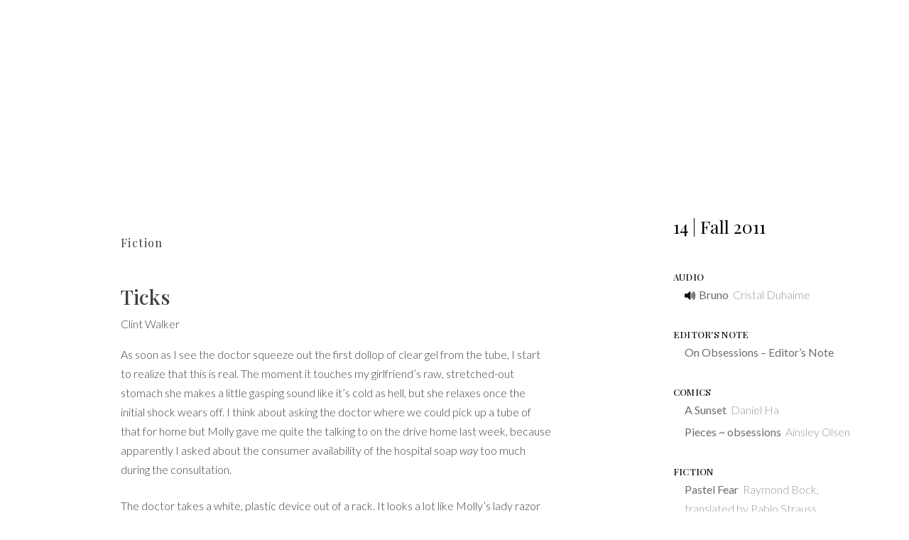

--- FILE ---
content_type: text/html; charset=UTF-8
request_url: https://carte-blanche.org/articles/ticks/
body_size: 15358
content:
<!DOCTYPE html>
<!--[if lt IE 9]>
<html id="unsupported" lang="en-US" prefix="og: http://ogp.me/ns#">
<![endif]-->
<!--[if IE 9]>
<html id="ie9" lang="en-US" prefix="og: http://ogp.me/ns#">
<![endif]-->
<!--[if !(IE 6) | !(IE 7) | !(IE 8) | !(IE 9)  ]>
<html lang="en-US" prefix="og: http://ogp.me/ns#">
<![endif]-->
<head>
<meta charset="UTF-8" />
<meta name="viewport" content="width=device-width, initial-scale=1" />
<title>Ticks - carte blanche</title>
<link rel="profile" href="http://gmpg.org/xfn/11" />
<link rel="pingback" href="https://carte-blanche.org/xmlrpc.php" />


<!-- This site is optimized with the Yoast SEO plugin v3.3.1 - https://yoast.com/wordpress/plugins/seo/ -->
<meta name="robots" content="noindex,follow"/>
<link rel="canonical" href="https://carte-blanche.org/articles/ticks/" />
<meta property="og:locale" content="en_US" />
<meta property="og:type" content="article" />
<meta property="og:title" content="Ticks - carte blanche" />
<meta property="og:description" content="I feel like I have a moment to myself. As if there’s a dead zone where nothing is expected of me until the doctor is finished. Once that happens, then I’ll know that this is real: more real than before the goop ball, or the ride in the elevator, or the car ride over here, or the long talk in my living room we had last night, or her mother getting up in my face with that perm." />
<meta property="og:url" content="https://carte-blanche.org/articles/ticks/" />
<meta property="og:site_name" content="carte blanche" />
<meta property="article:section" content="à la carte" />
<!-- / Yoast SEO plugin. -->

<link rel='dns-prefetch' href='//s0.wp.com' />
<link rel='dns-prefetch' href='//secure.gravatar.com' />
<link rel='dns-prefetch' href='//netdna.bootstrapcdn.com' />
<link rel='dns-prefetch' href='//fonts.googleapis.com' />
<link rel='dns-prefetch' href='//s.w.org' />
<link rel="alternate" type="application/rss+xml" title="carte blanche &raquo; Feed" href="https://carte-blanche.org/feed/" />
<link rel="alternate" type="application/rss+xml" title="carte blanche &raquo; Comments Feed" href="https://carte-blanche.org/comments/feed/" />
<link rel="alternate" type="application/rss+xml" title="carte blanche &raquo; Ticks Comments Feed" href="https://carte-blanche.org/articles/ticks/feed/" />
		<!-- This site uses the Google Analytics by MonsterInsights plugin v7.15.1 - Using Analytics tracking - https://www.monsterinsights.com/ -->
		<!-- Note: MonsterInsights is not currently configured on this site. The site owner needs to authenticate with Google Analytics in the MonsterInsights settings panel. -->
					<!-- No UA code set -->
				<!-- / Google Analytics by MonsterInsights -->
				<script type="text/javascript">
			window._wpemojiSettings = {"baseUrl":"https:\/\/s.w.org\/images\/core\/emoji\/13.0.0\/72x72\/","ext":".png","svgUrl":"https:\/\/s.w.org\/images\/core\/emoji\/13.0.0\/svg\/","svgExt":".svg","source":{"concatemoji":"https:\/\/carte-blanche.org\/wp-includes\/js\/wp-emoji-release.min.js?ver=5.5"}};
			!function(e,a,t){var r,n,o,i,p=a.createElement("canvas"),s=p.getContext&&p.getContext("2d");function c(e,t){var a=String.fromCharCode;s.clearRect(0,0,p.width,p.height),s.fillText(a.apply(this,e),0,0);var r=p.toDataURL();return s.clearRect(0,0,p.width,p.height),s.fillText(a.apply(this,t),0,0),r===p.toDataURL()}function l(e){if(!s||!s.fillText)return!1;switch(s.textBaseline="top",s.font="600 32px Arial",e){case"flag":return!c([127987,65039,8205,9895,65039],[127987,65039,8203,9895,65039])&&(!c([55356,56826,55356,56819],[55356,56826,8203,55356,56819])&&!c([55356,57332,56128,56423,56128,56418,56128,56421,56128,56430,56128,56423,56128,56447],[55356,57332,8203,56128,56423,8203,56128,56418,8203,56128,56421,8203,56128,56430,8203,56128,56423,8203,56128,56447]));case"emoji":return!c([55357,56424,8205,55356,57212],[55357,56424,8203,55356,57212])}return!1}function d(e){var t=a.createElement("script");t.src=e,t.defer=t.type="text/javascript",a.getElementsByTagName("head")[0].appendChild(t)}for(i=Array("flag","emoji"),t.supports={everything:!0,everythingExceptFlag:!0},o=0;o<i.length;o++)t.supports[i[o]]=l(i[o]),t.supports.everything=t.supports.everything&&t.supports[i[o]],"flag"!==i[o]&&(t.supports.everythingExceptFlag=t.supports.everythingExceptFlag&&t.supports[i[o]]);t.supports.everythingExceptFlag=t.supports.everythingExceptFlag&&!t.supports.flag,t.DOMReady=!1,t.readyCallback=function(){t.DOMReady=!0},t.supports.everything||(n=function(){t.readyCallback()},a.addEventListener?(a.addEventListener("DOMContentLoaded",n,!1),e.addEventListener("load",n,!1)):(e.attachEvent("onload",n),a.attachEvent("onreadystatechange",function(){"complete"===a.readyState&&t.readyCallback()})),(r=t.source||{}).concatemoji?d(r.concatemoji):r.wpemoji&&r.twemoji&&(d(r.twemoji),d(r.wpemoji)))}(window,document,window._wpemojiSettings);
		</script>
		<style type="text/css">
img.wp-smiley,
img.emoji {
	display: inline !important;
	border: none !important;
	box-shadow: none !important;
	height: 1em !important;
	width: 1em !important;
	margin: 0 .07em !important;
	vertical-align: -0.1em !important;
	background: none !important;
	padding: 0 !important;
}
</style>
	<link rel='stylesheet' id='cb-font-awesome-css'  href='http://netdna.bootstrapcdn.com/font-awesome/4.0.3/css/font-awesome.min.css?ver=4.0.3' type='text/css' media='all' />
<link rel='stylesheet' id='flick-css'  href='https://carte-blanche.org/wp-content/plugins/mailchimp//css/flick/flick.css?ver=5.5' type='text/css' media='all' />
<link rel='stylesheet' id='mailchimpSF_main_css-css'  href='https://carte-blanche.org/?mcsf_action=main_css&#038;ver=5.5' type='text/css' media='all' />
<!--[if IE]>
<link rel='stylesheet' id='mailchimpSF_ie_css-css'  href='https://carte-blanche.org/wp-content/plugins/mailchimp/css/ie.css?ver=5.5' type='text/css' media='all' />
<![endif]-->
<link rel='stylesheet' id='wp-block-library-css'  href='https://carte-blanche.org/wp-includes/css/dist/block-library/style.min.css?ver=5.5' type='text/css' media='all' />
<link rel='stylesheet' id='responsive-lightbox-swipebox-css'  href='https://carte-blanche.org/wp-content/plugins/responsive-lightbox/assets/swipebox/css/swipebox.min.css?ver=1.6.8' type='text/css' media='all' />
<link rel='stylesheet' id='bb-tcs-editor-style-shared-css'  href='https://carte-blanche.org/wp-content/themes/cb/editor-style-shared.css?ver=5.5' type='text/css' media='all' />
<link rel='stylesheet' id='wooslider-flexslider-css'  href='https://carte-blanche.org/wp-content/plugins/wooslider/assets/css/flexslider.css?ver=2.0.1' type='text/css' media='all' />
<link rel='stylesheet' id='wooslider-common-css'  href='https://carte-blanche.org/wp-content/plugins/wooslider/assets/css/style.css?ver=2.0.1' type='text/css' media='all' />
<link rel='stylesheet' id='ivory-search-styles-css'  href='https://carte-blanche.org/wp-content/plugins/add-search-to-menu/public/css/ivory-search.min.css?ver=4.5.11' type='text/css' media='all' />
<link rel='stylesheet' id='monsterinsights-popular-posts-style-css'  href='https://carte-blanche.org/wp-content/plugins/google-analytics-for-wordpress/assets/css/frontend.min.css?ver=7.15.1' type='text/css' media='all' />
<link rel='stylesheet' id='cb-style-css'  href='https://carte-blanche.org/wp-content/themes/cb/style.css?ver=2.6.4' type='text/css' media='all' />
<link rel='stylesheet' id='cb-titillium-css'  href='http://fonts.googleapis.com/css?family=Titillium+Web%3A400%2C700&#038;ver=5.5' type='text/css' media='all' />
<link rel='stylesheet' id='cb-fonts-css'  href='https://fonts.googleapis.com/css?family=Source+Sans+Pro%3A400%2C600%2C700%2C400italic%7CPT+Serif%3A400%2C400italic%2C700&#038;subset=latin%2Clatin-ext' type='text/css' media='all' />
<link rel='stylesheet' id='lato-css'  href='https://fonts.googleapis.com/css?family=Lato%3A300%2C300italic%2C400%2C400italic%2C500%2C500italic%2C600%2C600italic%2C700%2C700italic&#038;ver=5.5' type='text/css' media='all' />
<link rel='stylesheet' id='playfair-display-css'  href='https://fonts.googleapis.com/css?family=Playfair+Display%3A300%2C300italic%2C400%2C400italic%2C500%2C500italic%2C600%2C600italic%2C700%2C700italic&#038;ver=5.5' type='text/css' media='all' />
<link rel='stylesheet' id='playfair-css'  href='https://fonts.googleapis.com/css?family=Playfair%3A300%2C300italic%2C400%2C400italic%2C500%2C500italic%2C600%2C600italic%2C700%2C700italic&#038;ver=5.5' type='text/css' media='all' />
<link rel='stylesheet' id='forget-about-shortcode-buttons-css'  href='https://carte-blanche.org/wp-content/plugins/forget-about-shortcode-buttons/public/css/button-styles.css?ver=2.1.2' type='text/css' media='all' />
<link rel='stylesheet' id='lgc-unsemantic-grid-responsive-tablet-css'  href='https://carte-blanche.org/wp-content/plugins/lightweight-grid-columns/css/unsemantic-grid-responsive-tablet.css?ver=1.0' type='text/css' media='all' />
<link rel='stylesheet' id='sccss_style-css'  href='https://carte-blanche.org/?sccss=1&#038;ver=5.5' type='text/css' media='all' />
<link rel='stylesheet' id='genericons-css'  href='https://carte-blanche.org/wp-content/plugins/jetpack/_inc/genericons/genericons/genericons.css?ver=3.1' type='text/css' media='all' />
<link rel='stylesheet' id='jetpack_css-css'  href='https://carte-blanche.org/wp-content/plugins/jetpack/css/jetpack.css?ver=4.0.3' type='text/css' media='all' />
<script type='text/javascript' src='https://carte-blanche.org/wp-content/plugins/enable-jquery-migrate-helper/js/jquery/jquery-1.12.4-wp.js?ver=1.12.4-wp' id='jquery-core-js'></script>
<script type='text/javascript' src='https://carte-blanche.org/wp-content/plugins/enable-jquery-migrate-helper/js/jquery-migrate/jquery-migrate-1.4.1-wp.js?ver=1.4.1-wp' id='jquery-migrate-js'></script>
<script type='text/javascript' src='https://carte-blanche.org/wp-content/plugins/mailchimp//js/scrollTo.js?ver=1.5.7' id='jquery_scrollto-js'></script>
<script type='text/javascript' src='https://carte-blanche.org/wp-includes/js/jquery/jquery.form.min.js?ver=4.2.1' id='jquery-form-js'></script>
<script type='text/javascript' id='mailchimpSF_main_js-js-extra'>
/* <![CDATA[ */
var mailchimpSF = {"ajax_url":"https:\/\/carte-blanche.org\/"};
/* ]]> */
</script>
<script type='text/javascript' src='https://carte-blanche.org/wp-content/plugins/mailchimp//js/mailchimp.js?ver=1.5.7' id='mailchimpSF_main_js-js'></script>
<script type='text/javascript' src='https://carte-blanche.org/wp-content/plugins/enable-jquery-migrate-helper/js/jquery-ui/core.min.js?ver=1.11.4-wp' id='jquery-ui-core-js'></script>
<script type='text/javascript' src='https://carte-blanche.org/wp-content/plugins/mailchimp//js/datepicker.js?ver=5.5' id='datepicker-js'></script>
<script type='text/javascript' src='https://carte-blanche.org/wp-content/plugins/responsive-lightbox/assets/swipebox/js/jquery.swipebox.min.js?ver=1.6.8' id='responsive-lightbox-swipebox-js'></script>
<script type='text/javascript' id='responsive-lightbox-js-extra'>
/* <![CDATA[ */
var rlArgs = {"script":"swipebox","selector":"lightbox","customEvents":"","activeGalleries":"1","animation":"1","hideCloseButtonOnMobile":"0","removeBarsOnMobile":"0","hideBars":"1","hideBarsDelay":"5000","videoMaxWidth":"1080","useSVG":"1","loopAtEnd":"0"};
/* ]]> */
</script>
<script type='text/javascript' src='https://carte-blanche.org/wp-content/plugins/responsive-lightbox/js/front.js?ver=1.6.8' id='responsive-lightbox-js'></script>
<script type='text/javascript' src='https://carte-blanche.org/wp-content/themes/cb/js/cb.js?ver=5.5' id='cb-scripts-js'></script>
<link rel="https://api.w.org/" href="https://carte-blanche.org/wp-json/" /><link rel="EditURI" type="application/rsd+xml" title="RSD" href="https://carte-blanche.org/xmlrpc.php?rsd" />
<link rel="wlwmanifest" type="application/wlwmanifest+xml" href="https://carte-blanche.org/wp-includes/wlwmanifest.xml" /> 
<meta name="generator" content="WordPress 5.5" />
<link rel="alternate" type="application/json+oembed" href="https://carte-blanche.org/wp-json/oembed/1.0/embed?url=https%3A%2F%2Fcarte-blanche.org%2Farticles%2Fticks%2F" />
<link rel="alternate" type="text/xml+oembed" href="https://carte-blanche.org/wp-json/oembed/1.0/embed?url=https%3A%2F%2Fcarte-blanche.org%2Farticles%2Fticks%2F&#038;format=xml" />
		<!--[if lt IE 9]>
			<link rel="stylesheet" href="https://carte-blanche.org/wp-content/plugins/lightweight-grid-columns/css/ie.min.css" />
		<![endif]-->
	<script type="text/javascript">
        jQuery(function($) {
            $('.date-pick').each(function() {
                var format = $(this).data('format') || 'mm/dd/yyyy';
                format = format.replace(/yyyy/i, 'yy');
                $(this).datepicker({
                    autoFocusNextInput: true,
                    constrainInput: false,
                    changeMonth: true,
                    changeYear: true,
                    beforeShow: function(input, inst) { $('#ui-datepicker-div').addClass('show'); },
                    dateFormat: format.toLowerCase(),
                });
            });
            d = new Date();
            $('.birthdate-pick').each(function() {
                var format = $(this).data('format') || 'mm/dd';
                format = format.replace(/yyyy/i, 'yy');
                $(this).datepicker({
                    autoFocusNextInput: true,
                    constrainInput: false,
                    changeMonth: true,
                    changeYear: false,
                    minDate: new Date(d.getFullYear(), 1-1, 1),
                    maxDate: new Date(d.getFullYear(), 12-1, 31),
                    beforeShow: function(input, inst) { $('#ui-datepicker-div').removeClass('show'); },
                    dateFormat: format.toLowerCase(),
                });

            });

        });
    </script>

        <script type="text/javascript">
            var jQueryMigrateHelperHasSentDowngrade = false;

			window.onerror = function( msg, url, line, col, error ) {
				// Break out early, do not processing if a downgrade reqeust was already sent.
				if ( jQueryMigrateHelperHasSentDowngrade ) {
					return true;
                }

				var xhr = new XMLHttpRequest();
				var nonce = 'dfb6cceb2c';
				var jQueryFunctions = [
					'andSelf',
					'browser',
					'live',
					'boxModel',
					'support.boxModel',
					'size',
					'swap',
					'clean',
					'sub',
                ];
				var match_pattern = /\)\.(.+?) is not a function/;
                var erroredFunction = msg.match( match_pattern );

                // If there was no matching functions, do not try to downgrade.
                if ( typeof erroredFunction !== 'object' || typeof erroredFunction[1] === "undefined" || -1 === jQueryFunctions.indexOf( erroredFunction[1] ) ) {
                    return true;
                }

                // Set that we've now attempted a downgrade request.
                jQueryMigrateHelperHasSentDowngrade = true;

				xhr.open( 'POST', 'https://carte-blanche.org/wp-admin/admin-ajax.php' );
				xhr.setRequestHeader( 'Content-Type', 'application/x-www-form-urlencoded' );
				xhr.onload = function () {
					var response,
                        reload = false;

					if ( 200 === xhr.status ) {
                        try {
                        	response = JSON.parse( xhr.response );

                        	reload = response.data.reload;
                        } catch ( e ) {
                        	reload = false;
                        }
                    }

					// Automatically reload the page if a deprecation caused an automatic downgrade, ensure visitors get the best possible experience.
					if ( reload ) {
						location.reload();
                    }
				};

				xhr.send( encodeURI( 'action=jquery-migrate-downgrade-version&_wpnonce=' + nonce ) );

				// Suppress error alerts in older browsers
				return true;
			}
        </script>

		<!-- This code is added by WP Analytify (3.1.6) https://analytify.io/downloads/analytify-wordpress-plugin/ !-->				 <script>
				 (function(i,s,o,g,r,a,m){i['GoogleAnalyticsObject']=r;i[r]=i[r]||function(){
					 (i[r].q=i[r].q||[]).push(arguments)},i[r].l=1*new Date();a=s.createElement(o),
					 m=s.getElementsByTagName(o)[0];a.async=1;a.src=g;m.parentNode.insertBefore(a,m)
				 })

				 (window,document,'script','//www.google-analytics.com/analytics.js','ga');
				 	ga('create', 'UA-163479194-1', 'auto');ga('send', 'pageview');				 </script>

				 <!-- This code is added by WP Analytify (3.1.6) !-->
<link rel='dns-prefetch' href='//v0.wordpress.com'>
	<!--[if lt IE 9]>
	<script src="https://carte-blanche.org/wp-content/themes/cb/js/html5.js" type="text/javascript"></script>
	<![endif]-->
	
	<!-- CB customizer CSS -->
	<style>
		a, a:visited {
			color: #b21f1a;
		}
	</style>
			<!-- Site Logo: hide header text -->
			<style type="text/css">
			.site-title, .site-description {
				position: absolute;
				clip: rect(1px, 1px, 1px, 1px);
			}
			</style>
			<style type="text/css" id="custom-background-css">
body.custom-background { background-color: #ffffff; }
</style>
	<link rel="icon" href="https://carte-blanche.org/wp-content/uploads/2019/12/cropped-Untitled-design-32x32.png" sizes="32x32" />
<link rel="icon" href="https://carte-blanche.org/wp-content/uploads/2019/12/cropped-Untitled-design-192x192.png" sizes="192x192" />
<link rel="apple-touch-icon" href="https://carte-blanche.org/wp-content/uploads/2019/12/cropped-Untitled-design-180x180.png" />
<meta name="msapplication-TileImage" content="https://carte-blanche.org/wp-content/uploads/2019/12/cropped-Untitled-design-270x270.png" />

<style id="custom-css-css">.kwight-slider-viewport{background-color:#818c97}div.sharedaddy div.sd-block{border:none}div.sharedaddy .sd-content{float:none;width:100%}ul{list-style-type:none;padding-left:1em}.post-12209 ul li:before{content:"–";position:absolute;margin-left:-1em}.post-12683 p{line-height:0;padding-bottom:0}.post-12814 p{font-size:14px}</style>
<style id="yellow-pencil">
/*
	The following CSS generated by YellowPencil Plugin.
	https://yellowpencil.waspthemes.com
*/
.footer-left .widget p{font-family:'Lato', sans-serif;font-weight:300;font-size:13px;line-height:1.8em;bottom:-87px !important;}#primary #content #nav-below .nav-previous a{font-family:'Playfair Display', serif !important;}#nav-below .nav-previous a{font-style:italic;}.footer-right .widget .textwidget{bottom:-87px !important;}#menu-main-navigation > .menu-item > a{font-family:'Playfair';font-weight:300 !important;color:rgba(0,0,0,0.68) !important;bottom:19px;top:0px !important;font-size:16px !important;text-transform:capitalize !important;}#masthead .site-logo{bottom:35px;visibility:hidden;}#main h4{font-family:'Playfair Display', serif;letter-spacing:1.7px;font-weight:500;text-transform:none;word-spacing:0.5px;}#menu-main-navigation .sub-menu a{background-color:#b21f1a;text-transform:capitalize;color:#ecf0f1;}#page{-webkit-box-shadow:0px 2px 3px 0px rgba(0,0,0,0);box-shadow:0px 2px 3px 0px rgba(0,0,0,0);}#page .main-navigation{background-color:rgba(224,225,227,0);}.footer-right .widget h1{visibility:hidden;}#colophon{background-color:rgba(231,230,237,0);}#content .hentry .entry-content{font-family:'Lato';font-weight:300;color:rgba(34,34,34,0.87);}#page #main #primary #content .hentry .entry-header .entry-title a{font-family:'Playfair Display', serif !important;}#content .entry-title a{font-weight:500;color:rgba(34,34,34,0.86);}#content .hentry .header-meta{font-family:'Lato' !important;font-weight:300;}#page #main #primary #content .hentry .entry-header .header-meta{font-family:'Lato' !important;}.footer-left .widget h1{visibility:hidden;}#content .cb-blog-title{visibility:hidden;}#masthead .cb-social{visibility:hidden;}#page nav{visibility:hidden;}#colophon .footer-container{visibility:hidden;}.sd-social-icon ul a{visibility:hidden;}.hentry .edit-link a{visibility:hidden;}@media (max-width:680px){.footer-container{visibility:hidden;}}.hentry .entry-header .cb-tax-link{font-family:'Playfair Display', serif;color:rgba(34,34,34,0.87);font-weight:400;text-transform:none;letter-spacing:1.4px;}.hentry .entry-header h1{font-family:'Playfair Display', serif;color:rgba(34,34,34,0.87);font-weight:500;}#page #main .cb-article-author a{font-family:'Lato' !important;}#page #main #primary #content .hentry .entry-header .cb-article-author a{font-family:'Lato' !important;}.entry-header .cb-article-author a{font-weight:300;color:rgba(34,34,34,0.84);position:relative;bottom:-8px;}#secondary{right:-111px !important;}#content article{-webkit-box-shadow:none;box-shadow:none;}#secondary li a{color:rgba(34,34,34,0.66);padding-top:0px;}#secondary .cb-issue-genre-title a{color:#0d0c0c;font-weight:500;letter-spacing:0.3px;font-family:'Playfair Display', serif !important;font-size:13px !important;text-transform:uppercase;}#secondary .widget h2{position:relative;top:4px;}#secondary .widget h1{position:relative;top:-24px;}#secondary li span{position:static;word-wrap:break-word;text-align:left;}#main{position:relative;min-height:1672px !important;}@media (max-width:800px){#main{min-height:1937px !important;}}@media (max-width:760px){.footer-center{display:none;}}@media (max-width:680px){#secondary{visibility:hidden;}#secondary .cb-issue-genre-title a{visibility:hidden;}.footer-left .widget p{visibility:hidden;}.footer-center .widget .textwidget{visibility:hidden;}}
</style></head>

<body class="kwight_mag_article-template-default single single-kwight_mag_article postid-744 custom-background cb group-blog">
<div id="page" class="hfeed site">

	<header id="masthead" class="site-header" role="banner">

		
					<div class="site-logo">
								
				<h2 class="site-description">There&#039;s more than one way to tell a story</h2>
			</div>
		
		<div class="cb-social"><ul id="menu-social-media" class="menu"><li id="menu-item-7574" class="menu-item menu-item-type-custom menu-item-object-custom menu-item-7574"><a target="_blank" rel="noopener noreferrer" href="http://carte-blanche.org/feed/"><span class="screen-reader-text">Subscribe to the RSS feed</span></a></li>
<li id="menu-item-7575" class="menu-item menu-item-type-custom menu-item-object-custom menu-item-7575"><a target="_blank" rel="noopener noreferrer" href="http://twitter.com/alacarteblanche/"><span class="screen-reader-text">Follow us on Twitter</span></a></li>
<li id="menu-item-7576" class="menu-item menu-item-type-custom menu-item-object-custom menu-item-7576"><a href="http://www.facebook.com/pages/carte-blanche/57744688549"><span class="screen-reader-text">Connect on Facebook</span></a></li>
<li id="menu-item-12794" class="menu-item menu-item-type-custom menu-item-object-custom menu-item-12794"><a href="https://www.instagram.com/alacarteblanchemtl/"><span class="screen-reader-text">Instagram</span></a></li>
</ul></div>
	</header><!-- #masthead .site-header -->
	
	<nav role="navigation" class="site-navigation main-navigation">
		<h1 class="assistive-text">Menu</h1>
		<div class="assistive-text skip-link"><a href="#content" title="Skip to content">Skip to content</a></div>

		<a class="menu-button">Menu</a>

		<div class="menu-main-navigation-container"><ul id="menu-main-navigation" class="menu"><li id="menu-item-1326" class="menu-item menu-item-type-custom menu-item-object-custom menu-item-home menu-item-1326"><a href="http://carte-blanche.org/">Home</a></li>
<li id="menu-item-13518" class="menu-item menu-item-type-taxonomy menu-item-object-kwight_mag_issues menu-item-13518"><a href="https://carte-blanche.org/issues/issue-41/">Current Issue</a></li>
<li id="menu-item-7577" class="menu-item menu-item-type-custom menu-item-object-custom menu-item-has-children menu-item-parent menu-item-7577"><a href="#">Blog</a>
<ul class="sub-menu">
	<li id="menu-item-12565" class="menu-item menu-item-type-post_type menu-item-object-post menu-item-12565"><a href="https://carte-blanche.org/resilienceresistance/">Resilience: Resistance Blog Series</a></li>
	<li id="menu-item-12573" class="menu-item menu-item-type-taxonomy menu-item-object-category menu-item-12573"><a href="https://carte-blanche.org/category/a-la-carte/">à la carte blog</a></li>
</ul>
</li>
<li id="menu-item-1450" class="menu-item menu-item-type-taxonomy menu-item-object-kwight_mag_issues menu-item-has-children menu-item-parent menu-item-1450"><a href="https://carte-blanche.org/issues/15/">Archives</a>
<ul class="sub-menu">
	<li id="menu-item-13086" class="menu-item menu-item-type-taxonomy menu-item-object-kwight_mag_issues menu-item-13086"><a href="https://carte-blanche.org/issues/issue-40/">40 &#8211; Winter 2021</a></li>
	<li id="menu-item-12988" class="menu-item menu-item-type-custom menu-item-object-custom menu-item-12988"><a href="http://carte-blanche.org/issues/issue-39/">39 &#8211; Summer 2020</a></li>
	<li id="menu-item-11983" class="menu-item menu-item-type-taxonomy menu-item-object-kwight_mag_issues menu-item-11983"><a href="https://carte-blanche.org/issues/38/">38 &#8211; Spring 2020</a></li>
	<li id="menu-item-11565" class="menu-item menu-item-type-taxonomy menu-item-object-kwight_mag_issues menu-item-11565"><a href="https://carte-blanche.org/issues/37/">37 &#8211; Fall 2019</a></li>
	<li id="menu-item-11246" class="menu-item menu-item-type-taxonomy menu-item-object-kwight_mag_issues menu-item-11246"><a href="https://carte-blanche.org/issues/36/">36 &#8211; Summer 2019</a></li>
	<li id="menu-item-11024" class="menu-item menu-item-type-taxonomy menu-item-object-kwight_mag_issues menu-item-11024"><a href="https://carte-blanche.org/issues/35/">35 &#8211; Winter 2019</a></li>
	<li id="menu-item-10705" class="menu-item menu-item-type-taxonomy menu-item-object-kwight_mag_issues menu-item-10705"><a href="https://carte-blanche.org/issues/34/">34 &#8211; Fall 2018</a></li>
	<li id="menu-item-10706" class="menu-item menu-item-type-taxonomy menu-item-object-kwight_mag_issues menu-item-10706"><a href="https://carte-blanche.org/issues/33/">33 &#8211; Summer 2018</a></li>
	<li id="menu-item-9943" class="menu-item menu-item-type-taxonomy menu-item-object-kwight_mag_issues menu-item-9943"><a href="https://carte-blanche.org/issues/32/">32 &#8211; Winter 2018</a></li>
	<li id="menu-item-9603" class="menu-item menu-item-type-taxonomy menu-item-object-kwight_mag_issues menu-item-9603"><a href="https://carte-blanche.org/issues/31/">31 – Fall 2017</a></li>
	<li id="menu-item-9200" class="menu-item menu-item-type-taxonomy menu-item-object-kwight_mag_issues menu-item-9200"><a href="https://carte-blanche.org/issues/30/">30 &#8211; Summer 2017</a></li>
	<li id="menu-item-8857" class="menu-item menu-item-type-taxonomy menu-item-object-kwight_mag_issues menu-item-8857"><a href="https://carte-blanche.org/issues/29/">29 &#8211; Winter 2017</a></li>
	<li id="menu-item-8541" class="menu-item menu-item-type-taxonomy menu-item-object-kwight_mag_issues menu-item-8541"><a href="https://carte-blanche.org/issues/28/">28 &#8211; Fall 2016</a></li>
	<li id="menu-item-8227" class="menu-item menu-item-type-taxonomy menu-item-object-kwight_mag_issues menu-item-8227"><a href="https://carte-blanche.org/issues/27/">27 &#8211; Summer 2016</a></li>
	<li id="menu-item-7884" class="menu-item menu-item-type-taxonomy menu-item-object-kwight_mag_issues menu-item-7884"><a href="https://carte-blanche.org/issues/26/">26 &#8211; Winter 2016</a></li>
	<li id="menu-item-7885" class="menu-item menu-item-type-taxonomy menu-item-object-kwight_mag_issues menu-item-7885"><a href="https://carte-blanche.org/issues/25/">25 &#8211; Fall 2015</a></li>
	<li id="menu-item-7458" class="menu-item menu-item-type-taxonomy menu-item-object-kwight_mag_issues menu-item-7458"><a href="https://carte-blanche.org/issues/24/">24 &#8211; Summer 2015</a></li>
	<li id="menu-item-7027" class="menu-item menu-item-type-taxonomy menu-item-object-kwight_mag_issues menu-item-7027"><a href="https://carte-blanche.org/issues/23/">23 &#8211; Winter 2015</a></li>
	<li id="menu-item-6476" class="menu-item menu-item-type-taxonomy menu-item-object-kwight_mag_issues menu-item-6476"><a href="https://carte-blanche.org/issues/22/">22 &#8211; Fall 2014</a></li>
	<li id="menu-item-6095" class="menu-item menu-item-type-taxonomy menu-item-object-kwight_mag_issues menu-item-6095"><a href="https://carte-blanche.org/issues/21/">21 &#8211; Spring-Summer 2014</a></li>
	<li id="menu-item-5425" class="menu-item menu-item-type-taxonomy menu-item-object-kwight_mag_issues menu-item-5425"><a href="https://carte-blanche.org/issues/20/">20-Winter 2014</a></li>
	<li id="menu-item-4802" class="menu-item menu-item-type-taxonomy menu-item-object-kwight_mag_issues menu-item-4802"><a href="https://carte-blanche.org/issues/19/">19-Winter 2013</a></li>
	<li id="menu-item-4126" class="menu-item menu-item-type-taxonomy menu-item-object-kwight_mag_issues menu-item-4126"><a href="https://carte-blanche.org/issues/18/">18-Fall 2013</a></li>
	<li id="menu-item-3716" class="menu-item menu-item-type-taxonomy menu-item-object-kwight_mag_issues menu-item-3716"><a href="https://carte-blanche.org/issues/17/">17–Spring 2013</a></li>
	<li id="menu-item-3065" class="menu-item menu-item-type-taxonomy menu-item-object-kwight_mag_issues menu-item-3065"><a href="https://carte-blanche.org/issues/16/">16 – Fall 2012</a></li>
	<li id="menu-item-1444" class="menu-item menu-item-type-taxonomy menu-item-object-kwight_mag_issues menu-item-1444"><a href="https://carte-blanche.org/issues/15/">15 – Spring 2012</a></li>
	<li id="menu-item-1443" class="menu-item menu-item-type-taxonomy menu-item-object-kwight_mag_issues menu-item-1443"><a href="https://carte-blanche.org/issues/14/">14 – Fall 2011</a></li>
	<li id="menu-item-1442" class="menu-item menu-item-type-taxonomy menu-item-object-kwight_mag_issues menu-item-1442"><a href="https://carte-blanche.org/issues/13/">13 – Spring 2011</a></li>
	<li id="menu-item-1441" class="menu-item menu-item-type-taxonomy menu-item-object-kwight_mag_issues menu-item-1441"><a href="https://carte-blanche.org/issues/12/">12 – Fall 2010</a></li>
	<li id="menu-item-1440" class="menu-item menu-item-type-taxonomy menu-item-object-kwight_mag_issues menu-item-1440"><a href="https://carte-blanche.org/issues/11/">11 – Spring 2010</a></li>
	<li id="menu-item-1439" class="menu-item menu-item-type-taxonomy menu-item-object-kwight_mag_issues menu-item-1439"><a href="https://carte-blanche.org/issues/10/">10 – Fall 2009</a></li>
	<li id="menu-item-1449" class="menu-item menu-item-type-taxonomy menu-item-object-kwight_mag_issues menu-item-1449"><a href="https://carte-blanche.org/issues/9/">9 – Spring 2009</a></li>
	<li id="menu-item-1448" class="menu-item menu-item-type-taxonomy menu-item-object-kwight_mag_issues menu-item-1448"><a href="https://carte-blanche.org/issues/8/">8 – Fall 2008</a></li>
</ul>
</li>
<li id="menu-item-1339" class="menu-item menu-item-type-post_type menu-item-object-page menu-item-1339"><a href="https://carte-blanche.org/submissions/">Submissions</a></li>
<li id="menu-item-1340" class="menu-item menu-item-type-post_type menu-item-object-page menu-item-has-children menu-item-parent menu-item-1340"><a href="https://carte-blanche.org/about-3/">About</a>
<ul class="sub-menu">
	<li id="menu-item-1607" class="menu-item menu-item-type-post_type menu-item-object-page menu-item-1607"><a href="https://carte-blanche.org/about-3/">About us</a></li>
	<li id="menu-item-1590" class="menu-item menu-item-type-post_type menu-item-object-page menu-item-1590"><a href="https://carte-blanche.org/history/">History</a></li>
	<li id="menu-item-1591" class="menu-item menu-item-type-post_type menu-item-object-page menu-item-1591"><a href="https://carte-blanche.org/masthead/">Masthead</a></li>
	<li id="menu-item-1344" class="menu-item menu-item-type-post_type menu-item-object-page menu-item-1344"><a href="https://carte-blanche.org/donate/">Donate</a></li>
</ul>
</li>
<li id="menu-item-8912" class="menu-item menu-item-type-post_type menu-item-object-page menu-item-has-children menu-item-parent menu-item-8912"><a href="https://carte-blanche.org/prizes/">Prizes</a>
<ul class="sub-menu">
	<li id="menu-item-1424" class="menu-item menu-item-type-post_type menu-item-object-page menu-item-1424"><a href="https://carte-blanche.org/cb-prize/">carte blanche Prize</a></li>
	<li id="menu-item-12601" class="menu-item menu-item-type-post_type menu-item-object-page menu-item-12601"><a href="https://carte-blanche.org/cnf-prize/">carte blanche/CNF Prize</a></li>
</ul>
</li>
<li id="menu-item-1341" class="menu-item menu-item-type-post_type menu-item-object-page menu-item-1341"><a href="https://carte-blanche.org/contact/">Contact</a></li>
<li id="menu-item-12574" class="menu-item menu-item-type-post_type menu-item-object-page menu-item-12574"><a href="https://carte-blanche.org/donate/">Donate</a></li>
<li class=" astm-search-menu is-menu is-dropdown menu-item"><a href="#"><svg width="20" height="20" class="search-icon" role="img" viewBox="2 9 20 5" focusable="false" aria-label="Search">
						<path class="search-icon-path" d="M15.5 14h-.79l-.28-.27C15.41 12.59 16 11.11 16 9.5 16 5.91 13.09 3 9.5 3S3 5.91 3 9.5 5.91 16 9.5 16c1.61 0 3.09-.59 4.23-1.57l.27.28v.79l5 4.99L20.49 19l-4.99-5zm-6 0C7.01 14 5 11.99 5 9.5S7.01 5 9.5 5 14 7.01 14 9.5 11.99 14 9.5 14z"></path></svg></a><form  class="is-search-form is-form-style is-form-style-3 is-form-id-0 " action="https://carte-blanche.org/" method="get" role="search" ><label for="is-search-input-0"><span class="is-screen-reader-text">Search for:</span><input  type="search" id="is-search-input-0" name="s" value="" class="is-search-input" placeholder="Search here..." autocomplete="off" /></label><button type="submit" class="is-search-submit"><span class="is-screen-reader-text">Search Button</span><span class="is-search-icon"><svg focusable="false" aria-label="Search" xmlns="http://www.w3.org/2000/svg" viewBox="0 0 24 24" width="24px"><path d="M15.5 14h-.79l-.28-.27C15.41 12.59 16 11.11 16 9.5 16 5.91 13.09 3 9.5 3S3 5.91 3 9.5 5.91 16 9.5 16c1.61 0 3.09-.59 4.23-1.57l.27.28v.79l5 4.99L20.49 19l-4.99-5zm-6 0C7.01 14 5 11.99 5 9.5S7.01 5 9.5 5 14 7.01 14 9.5 11.99 14 9.5 14z"></path></svg></span></button></form><div class="search-close"></div></li></ul></div>
	</nav>

	<div id="main">
		<div id="primary" class="site-content">
			<div id="content" role="main">

				
					<article id="post-744" class="post-744 kwight_mag_article type-kwight_mag_article status-publish hentry kwight_mag_issues-83 kwight_mag_genres-fiction">
						<div class="sharedaddy sd-sharing-enabled"><div class="robots-nocontent sd-block sd-social sd-social-icon sd-sharing"><div class="sd-content"><ul><li class="share-twitter"><a rel="nofollow" data-shared="sharing-twitter-744" class="share-twitter sd-button share-icon no-text" href="https://carte-blanche.org/articles/ticks/?share=twitter" target="_blank" title="Click to share on Twitter"><span></span><span class="sharing-screen-reader-text">Click to share on Twitter (Opens in new window)</span></a></li><li class="share-facebook"><a rel="nofollow" data-shared="sharing-facebook-744" class="share-facebook sd-button share-icon no-text" href="https://carte-blanche.org/articles/ticks/?share=facebook" target="_blank" title="Click to share on Facebook"><span></span><span class="sharing-screen-reader-text">Click to share on Facebook (Opens in new window)</span></a></li><li class="share-google-plus-1"><a rel="nofollow" data-shared="sharing-google-744" class="share-google-plus-1 sd-button share-icon no-text" href="https://carte-blanche.org/articles/ticks/?share=google-plus-1" target="_blank" title="Click to share on Google+"><span></span><span class="sharing-screen-reader-text">Click to share on Google+ (Opens in new window)</span></a></li><li class="share-email"><a rel="nofollow" data-shared="" class="share-email sd-button share-icon no-text" href="https://carte-blanche.org/articles/ticks/?share=email" target="_blank" title="Click to email this to a friend"><span></span><span class="sharing-screen-reader-text">Click to email this to a friend (Opens in new window)</span></a></li><li class="share-end"></li></ul></div></div></div>						<header class="entry-header"><a class="cb-tax-link" href="https://carte-blanche.org/genres/fiction">Fiction</a><h1 class="entry-title">Ticks</h1><span class="cb-article-author"><a href="#cb-author-bio">Clint Walker</a> </span><br/></header>
						<div class="entry-content">
							<p>As soon as I see the doctor squeeze out the first dollop of clear gel from the tube, I start to realize that this is real. The moment it touches my girlfriend’s raw, stretched-out stomach she makes a little gasping sound like it’s cold as hell, but she relaxes once the initial shock wears off. I think about asking the doctor where we could pick up a tube of that for home but Molly gave me quite the talking to on the drive home last week, because apparently I asked about the consumer availability of the hospital soap <em>way</em> too much during the consultation.</p>
<p>The doctor takes a white, plastic device out of a rack. It looks a lot like Molly’s lady razor that’s clipped to the wall of my shower enclosure. Before all this happened, when we used to shower together, and while waiting for my turn under the water, I’d act like I was irritated with something or other that she had done the previous day. I’d take her razor off the wall and hold it to my ear like I was calling security to get her out of my shower. I’d say, “Security? Yeah. Take ‘er out.” She used to really laugh at that. There’s nothing like making a woman laugh when she’s in your shower. We stopped the whole showering together thing after the first trimester. Actually, she stopped it.</p>
<p>After struggling with the cord that’s all curly-q’d up like a pig’s tail, the doctor presses the flat end of the device into the goop and starts smearing it all around Molly’s belly, quadrant by quadrant. The ball of goo flattens into a glazed whorl all the way around until it makes her nice and shiny.</p>
<p>I feel like I have a moment to myself. As if there’s a dead zone where nothing is expected of me until the doctor is finished. Once that happens, then I’ll know that this is real: more real than before the goop ball, or the ride in the elevator, or the car ride over here, or the long talk in my living room we had last night, or her mother getting up in my face with that perm. I hate that perm.</p>
<p>I turn my head and look out the fourth story window. It’s around noon now, and the streets under the clinic are dwarfed by the half-constructed Breast Cancer Institute. On our first trip here together it was a parking lot. A really convenient one, too. When I realized the construction site just destroyed my prime parking spot, I made some comment as we drove to lot double-Z next to the English knick-knack shop that Molly insisted we stop at after her first appointment because she wanted to find something called Marmite.</p>
<p>“You don’t see anyone building a multi-million dollar research facility for testicular diseases.”</p>
<p>Molly only said, “Yeah, you guys are so neglected aren’t you?” I’ve got to stand by my point though. I’ve never seen the word “testicular” hanging on the side of a building in backlit letters three feet high.</p>
<p>I can see down to the donut shop on the corner. A young man and woman emerge from the glass doors into the mid-day light. He’s carrying about ten boxes of donuts in front of him. Donuts don’t weigh much, but apparently if you’ve got enough of them they must weigh a ton because he looks like he’s really struggling, trying to hold the stack steady with his chin holding down the top box. The wind picks up and he wavers for a second. I see the green ribbon tied around the young woman’s hair flap in the breeze. Then I see her try to steady the donut stack but he seems to brush her off like he’s sure he has it.</p>
<p>They stop for a moment as if confused. I can see her mouth move at him and he actually moves his right arm as if he wants to look at his watch, but it’s almost as if he does so out of reflex, like he’s forgetting that his arms are full. The breeze picks up again just as a pristine black 1971 Plymouth Hemicuda roars by them. He stumbles, catches his balance, and makes a valiant attempt to hold the boxes steady, but overcompensates and, sure enough, the top box slides to the sidewalk right on its front corner, ensuring that the top flips open, and a dozen pink and blue donuts tumble all over the sidewalk. I watch one roll like a doughy wheel off the curb and into the street where a <em>second</em> Hemicuda, this one white and not nearly as pristine, flattens it. The donut stays stuck to the car’s wheel, a mushed up wad of bread and sugar going around and around as the car drives out of sight.</p>
<p>I can only see the young woman from behind. She seems to be shaking. From as high up as I am, she looks like a ribbony whirligig of hair and shaking fists. He’s beet-red with the kind of goatee I got rid of months ago. He’s shaking his head and I’m guessing he’s trying to explain. My kinship with all men is making me telepathically beam my defenses down to him. Honestly, she couldn’t check her cell phone for the time?</p>
<p>And then I see her put her hands on his arm very quickly, and then back to her face. She turns just enough, and I see she’s actually laughing in mad fits. I can’t hear it through the glass, but I can tell it’s that kind of laughing that erupts out of a woman with such sudden force she ends up snorting, which always makes her laugh more.</p>
<p>Suddenly I’d give anything to be in the shower with my girlfriend again, just like how we used to be. I’d rub a quarter-sized blob of her cherished imported shampoo through her hair while she’d crane her soapy head back into my palms and ask what we had to do that day. I’d say “nothing.” Then she’d sigh and say “Nothing. Sounds wonderful.”</p>
<p>I don’t want to look at the laughing donut couple anymore. I don’t want to see what they decide to do with the donuts scattered at their feet like wonderful offerings. I turn my head back into the examination room just in time to see an image of a grey shapeless mass twitching on the screen in front of us. The screen itself has lines across it, making it look like our baby is just off the centre of a bombsight. I’m thinking about actually mentioning that out loud when I look up from the screen and see my girlfriend and the doctor looking at me. Time seems to slow and I see them frozen for a moment, looking at me with wide eyes and expectant smiles. I know they just said something to me, and it was probably the kind of special thing about “blessings” where you really need to have something important to say back after they say it. I look at Molly’s face: the doubt, disbelief, and irritation just starting to cross the outer markers of her happy facial features, before I say the first thing that comes to my mind, which is, “Wow. There’s not much time left, is there?”</p>
<p>Then I see the doctor look away from me and awkwardly back down to her chart. Molly’s smile has now dripped halfway off of her face and I hear a third roar from the street below and now I’m wondering just how many Hemicudas are circling the streets down there, or if one is chasing the other, or if there’s a convention, or if Molly would like to watch <em>Phantasm II</em> with me when we got home. I’d make popcorn for her and even put it in that red bowl she insists on eating popcorn out of even though it would stay warmer longer if she’d just keep it in the bag. I wouldn’t mind if she covered her eyes during the gory parts, and when the Hemicuda in that film flips over and explodes, then I’d tell her about what I saw out the window. Then she’d understand why seeing two and hearing a third in such a short time span was such an odd occurrence. It’s such a rare car.</p>
<p><em>Phantasm II</em> is a ninety minute film, for God’s sake. Just ninety minutes. That’s all I want. That and for her to shake her fists at me and laugh.</p>
																						<p id="cb-author-bio">
									  
									    <!-- ACF - Image-->
									 	  		 
									
									Clint Walker recently completed his Masters degree at Eastern Illinois University, where that he shifted his focus from poetry to short fiction. He won EIU's James K. Johnson award for creative writing, and his short fiction has been published in <em>Mary Magazine</em> and will be in the upcoming edition of <em>WORK</em> literary magazine. 								</p>
							
													</div><!-- .entry-content -->

					</article><!-- #post-744 -->

					
				
			</div><!-- #content -->
			
		</div><!-- #primary .site-content -->

		<div id="secondary" class="widget-area" role="complementary">
			<aside id="cb_issue_toc-3" class="widget cb_issue_toc"><h1 class="cb-toc-title">14 | Fall 2011</h1><h2 class="cb-issue-genre-title"><a href="https://carte-blanche.org/genres/audio">Audio</a></h2><ul class="cb-issue-genre"><li><img class="cb-audio-icon" src="https://carte-blanche.org/wp-content/themes/cb/img/icon-audio.png" alt="audio icon" /><a href="https://carte-blanche.org/articles/bruno-obsessions-audio/">Bruno</a>&nbsp;&nbsp;<span class="cb-toc-author">Cristal Duhaime</span></li></ul><h2 class="cb-issue-genre-title"><a href="https://carte-blanche.org/genres/editors-note">Editor&#039;s Note</a></h2><ul class="cb-issue-genre"><li><a href="https://carte-blanche.org/articles/on-obsessions-editors-note/">On Obsessions &#8211; Editor&#8217;s Note</a>&nbsp;&nbsp;<span class="cb-toc-author"></span></li></ul><h2 class="cb-issue-genre-title"><a href="https://carte-blanche.org/genres/comics">Comics</a></h2><ul class="cb-issue-genre"><li><a href="https://carte-blanche.org/articles/a-sunset/">A Sunset</a>&nbsp;&nbsp;<span class="cb-toc-author">Daniel Ha</span></li><li><a href="https://carte-blanche.org/articles/pieces-obsessions/">Pieces ~ obsessions</a>&nbsp;&nbsp;<span class="cb-toc-author">Ainsley Olsen</span></li></ul><h2 class="cb-issue-genre-title"><a href="https://carte-blanche.org/genres/fiction">Fiction</a></h2><ul class="cb-issue-genre"><li><a href="https://carte-blanche.org/articles/pastel-fear/">Pastel Fear</a>&nbsp;&nbsp;<span class="cb-toc-author">Raymond Bock,  translated by Pablo Strauss</span></li><li><a href="https://carte-blanche.org/articles/ticks/">Ticks</a>&nbsp;&nbsp;<span class="cb-toc-author">Clint Walker</span></li><li><a href="https://carte-blanche.org/articles/eight-oclock/">Eight O’clock</a>&nbsp;&nbsp;<span class="cb-toc-author">Jaclyn Watterson</span></li><li><a href="https://carte-blanche.org/articles/jolly-trolley/">Jolly Trolley</a>&nbsp;&nbsp;<span class="cb-toc-author">Kathleen Winter</span></li></ul><h2 class="cb-issue-genre-title"><a href="https://carte-blanche.org/genres/nonfiction">Nonfiction</a></h2><ul class="cb-issue-genre"><li><a href="https://carte-blanche.org/articles/eating-beets-during-menopause-obsessions/">Eating Beets During Menopause ~ obsessions</a>&nbsp;&nbsp;<span class="cb-toc-author">Donna Caruso</span></li><li><a href="https://carte-blanche.org/articles/how-to-stop-a-suicide/">How to Stop a Suicide</a>&nbsp;&nbsp;<span class="cb-toc-author">Cynthia Dockrell</span></li><li><a href="https://carte-blanche.org/articles/always-into-you-all-ways-obsessions/">Always into you, all ways ~ obsessions</a>&nbsp;&nbsp;<span class="cb-toc-author">AC Fraser</span></li><li><a href="https://carte-blanche.org/articles/the-perfect-day/">The Perfect Day</a>&nbsp;&nbsp;<span class="cb-toc-author">Kathy Page</span></li><li><a href="https://carte-blanche.org/articles/imr-spock-obsessions/">I (heart) Mr. Spock ~ obsessions</a>&nbsp;&nbsp;<span class="cb-toc-author">Janet Smith</span></li></ul><h2 class="cb-issue-genre-title"><a href="https://carte-blanche.org/genres/photography">Photography</a></h2><ul class="cb-issue-genre"><li><a href="https://carte-blanche.org/articles/paired/">Paired</a>&nbsp;&nbsp;<span class="cb-toc-author">Aurora Ira</span></li></ul><h2 class="cb-issue-genre-title"><a href="https://carte-blanche.org/genres/poetry">Poetry</a></h2><ul class="cb-issue-genre"><li><a href="https://carte-blanche.org/articles/my-constant-companion/">My Constant Companion</a>&nbsp;&nbsp;<span class="cb-toc-author">Michelle Barker</span></li><li><a href="https://carte-blanche.org/articles/constraint-on-an-uneasy-sea-obsessions/">Constraint on An Uneasy Sea ~ obsessions</a>&nbsp;&nbsp;<span class="cb-toc-author">Julie Mahfood</span></li><li><a href="https://carte-blanche.org/articles/commonplace-2/">Commonplace (2)</a>&nbsp;&nbsp;<span class="cb-toc-author">Rusty Morrison</span></li><li><a href="https://carte-blanche.org/articles/commonplace-3/">Commonplace (3)</a>&nbsp;&nbsp;<span class="cb-toc-author">Rusty Morrison</span></li><li><a href="https://carte-blanche.org/articles/motherhood-obsessions/">Motherhood ~ obsessions</a>&nbsp;&nbsp;<span class="cb-toc-author">Lesley Pasquin</span></li><li><a href="https://carte-blanche.org/articles/from-wandering-mortal/">From Wandering Mortal</a>&nbsp;&nbsp;<span class="cb-toc-author">José-Flore Tappy,  translated by John Taylor</span></li></ul><h2 class="cb-issue-genre-title"><a href="https://carte-blanche.org/genres/q-a">Q &amp; A</a></h2><ul class="cb-issue-genre"><li><a href="https://carte-blanche.org/articles/carte-blanche-qa-with-kathleen-winter/">carte blanche Q&#038;A with Kathleen Winter</a>&nbsp;&nbsp;<span class="cb-toc-author"></span></li></ul></aside>		</div><!-- #secondary .widget-area -->	
		<div class="sidebar-border"></div>
	</div><!-- #main -->

	<footer id="colophon" class="site-footer" role="contentinfo">
		<div class="footer-container">
			<div class="widget-area footer-left" role="complementary">
				<aside id="text-3" class="widget widget_text"><h1 class="widget-title">What is carte blanche?</h1>			<div class="textwidget"><p><em>carte blanche</em> is a volunteer, not-for-profit literary project published by the Quebec Writers’ Federation, with support from the Canada Council for the Arts and individual sponsors.</p>

<p><strong>ISSN 1918-8137</strong> &copy; 2021 carte blanche.<br/>All rights reserved.</p></div>
		</aside>			</div>
			<div class="widget-area footer-center" role="complementary">
				<aside id="text-10" class="widget widget_text">			<div class="textwidget">The views, thoughts, and opinions expressed by the editors of carte blanche and by the writers who are published on its platform do not necessarily reflect the views of the management of the Quebec Writers’ Federation.</div>
		</aside>			</div>
			<div class="widget-area footer-right" role="complementary">
				<aside id="text-4" class="widget widget_text"><h1 class="widget-title">Thank you</h1>			<div class="textwidget"><a href="http://canadacouncil.ca" target="_blank" rel="noopener noreferrer"><img class="cb-sponsor-logo" src="http://carte-blanche.org/wp-content/uploads/2013/01/logo_ccfa.png" title="Canada Council for the Arts" alt="Canada Council for the Arts"/></a>
<a href="http://qwf.org" target="_blank" rel="noopener noreferrer"><img class="cb-sponsor-logo" src="http://carte-blanche.org/wp-content/uploads/2013/01/logo_qwf.png" title="Quebec Writer's Federation" alt="Quebec Writer's Federation"/></a></div>
		</aside>			</div>
		</div>
	</footer><!-- #colophon .site-footer -->

</div><!-- #page -->

	<div style="display:none">
	</div>

	<script type="text/javascript">
		window.WPCOM_sharing_counts = {"https:\/\/carte-blanche.org\/articles\/ticks\/":744};
	</script>
		<script type="text/javascript">
			var windowOpen;
		jQuery(document).on( 'ready post-load', function(){
			jQuery( 'a.share-twitter' ).on( 'click', function() {
				if ( 'undefined' !== typeof windowOpen ){ // If there's another sharing window open, close it.
					windowOpen.close();
				}
				windowOpen = window.open( jQuery(this).attr( 'href' ), 'wpcomtwitter', 'menubar=1,resizable=1,width=600,height=350' );
				return false;
			});
		});
		</script>
				<script type="text/javascript">
			var windowOpen;
		jQuery(document).on( 'ready post-load', function(){
			jQuery( 'a.share-facebook' ).on( 'click', function() {
				if ( 'undefined' !== typeof windowOpen ){ // If there's another sharing window open, close it.
					windowOpen.close();
				}
				windowOpen = window.open( jQuery(this).attr( 'href' ), 'wpcomfacebook', 'menubar=1,resizable=1,width=600,height=400' );
				return false;
			});
		});
		</script>
				<script type="text/javascript">
			var windowOpen;
		jQuery(document).on( 'ready post-load', function(){
			jQuery( 'a.share-google-plus-1' ).on( 'click', function() {
				if ( 'undefined' !== typeof windowOpen ){ // If there's another sharing window open, close it.
					windowOpen.close();
				}
				windowOpen = window.open( jQuery(this).attr( 'href' ), 'wpcomgoogle-plus-1', 'menubar=1,resizable=1,width=480,height=550' );
				return false;
			});
		});
		</script>
			<div id="sharing_email" style="display: none;">
		<form action="/articles/ticks/" method="post">
			<label for="target_email">Send to Email Address</label>
			<input type="email" name="target_email" id="target_email" value="" />

			
				<label for="source_name">Your Name</label>
				<input type="text" name="source_name" id="source_name" value="" />

				<label for="source_email">Your Email Address</label>
				<input type="email" name="source_email" id="source_email" value="" />

						<input type="text" id="jetpack-source_f_name" name="source_f_name" class="input" value="" size="25" autocomplete="off" />
			<script> document.getElementById('jetpack-source_f_name').value = ''; </script>
			
			<img style="float: right; display: none" class="loading" src="https://carte-blanche.org/wp-content/plugins/jetpack/modules/sharedaddy/images/loading.gif" alt="loading" width="16" height="16" />
			<input type="submit" value="Send Email" class="sharing_send" />
			<a rel="nofollow" href="#cancel" class="sharing_cancel">Cancel</a>

			<div class="errors errors-1" style="display: none;">
				Post was not sent - check your email addresses!			</div>

			<div class="errors errors-2" style="display: none;">
				Email check failed, please try again			</div>

			<div class="errors errors-3" style="display: none;">
				Sorry, your blog cannot share posts by email.			</div>
		</form>
	</div>
<script type='text/javascript' src='https://s0.wp.com/wp-content/js/devicepx-jetpack.js?ver=202604' id='devicepx-js'></script>
<script type='text/javascript' src='https://secure.gravatar.com/js/gprofiles.js?ver=2026Janaa' id='grofiles-cards-js'></script>
<script type='text/javascript' id='wpgroho-js-extra'>
/* <![CDATA[ */
var WPGroHo = {"my_hash":""};
/* ]]> */
</script>
<script type='text/javascript' src='https://carte-blanche.org/wp-content/plugins/jetpack/modules/wpgroho.js?ver=5.5' id='wpgroho-js'></script>
<script type='text/javascript' src='https://carte-blanche.org/wp-includes/js/comment-reply.min.js?ver=5.5' id='comment-reply-js'></script>
<script type='text/javascript' id='ivory-search-scripts-js-extra'>
/* <![CDATA[ */
var IvorySearchVars = {"is_analytics_enabled":"1"};
/* ]]> */
</script>
<script type='text/javascript' src='https://carte-blanche.org/wp-content/plugins/add-search-to-menu/public/js/ivory-search.min.js?ver=4.5.11' id='ivory-search-scripts-js'></script>
<script type='text/javascript' src='https://carte-blanche.org/wp-includes/js/wp-embed.min.js?ver=5.5' id='wp-embed-js'></script>
<script type='text/javascript' id='sharing-js-js-extra'>
/* <![CDATA[ */
var sharing_js_options = {"lang":"en","counts":"1"};
/* ]]> */
</script>
<script type='text/javascript' src='https://carte-blanche.org/wp-content/plugins/jetpack/modules/sharedaddy/sharing.js?ver=4.0.3' id='sharing-js-js'></script>
<script type='text/javascript' src='https://stats.wp.com/e-202604.js' async defer></script>
<script type='text/javascript'>
	_stq = window._stq || [];
	_stq.push([ 'view', {v:'ext',j:'1:4.0.3',blog:'44841212',post:'744',tz:'-5',srv:'carte-blanche.org'} ]);
	_stq.push([ 'clickTrackerInit', '44841212', '744' ]);
</script>

</body>
</html>

--- FILE ---
content_type: text/css
request_url: https://carte-blanche.org/wp-content/themes/cb/style.css?ver=2.6.4
body_size: 9050
content:
@charset "UTF-8";
/*
Theme Name: CB
Author: kwight
Author URI: http://kwight.ca
Description: For carte blanche, with love.
Version: 1.0
License: n/a (not released)
Text Domain: cb
Tags: white, black, red, gray, two-columns, one-column, flexible-width, right-sidebar, custom-background, custom-colors, custom-menu, featured-images, full-width-template, sticky-post, threaded-comments, translation-ready


CB (c) 2012 Kirk Wight

Resetting and rebuilding styles have been helped along thanks to the fine work of
Eric Meyer http://meyerweb.com/eric/tools/css/reset/index.html
along with Nicolas Gallagher and Jonathan Neal http://necolas.github.com/normalize.css/
and Blueprint http://www.blueprintcss.org/
*/
/* =Table of contents
-------------------------------------------------------------- */
/*
=Reset
=Structure
=Global
=Header
=Menu
=Content
=Asides
=Media
=Navigation
=Comments
=Widgets
=Footer
=Plugin integration
=IE9 and unsupported
=Responsive
*/
/*--------------------------------------------------------------
1.0 Variables
--------------------------------------------------------------*/
/* Color */
/* Typography */
/* Stucuture */
/* =Reset
-------------------------------------------------------------- */
html, body, div, span, applet, object, iframe,
h1, h2, h3, h4, h5, h6, p, blockquote, pre,
a, abbr, acronym, address, big, cite, code,
del, dfn, em, font, ins, kbd, q, s, samp,
small, strike, strong, sub, sup, tt, var,
dl, dt, dd, ol, ul, li,
fieldset, form, label, legend,
table, caption, tbody, tfoot, thead, tr, th, td {
  border: 0;
  font-family: inherit;
  font-size: 100%;
  font-style: inherit;
  font-weight: inherit;
  margin: 0;
  outline: 0;
  padding: 0;
  vertical-align: baseline; }

html {
  font-size: 62.5%;
  /* Corrects text resizing oddly in IE6/7 when body font-size is set using em units http://clagnut.com/blog/348/#c790 */
  overflow-y: scroll;
  /* Keeps page centred in all browsers regardless of content height */
  -webkit-text-size-adjust: 100%;
  /* Prevents iOS text size adjust after orientation change, without disabling user zoom */
  -ms-text-size-adjust: 100%;
  /* www.456bereastreet.com/archive/201012/controlling_text_size_in_safari_for_ios_without_disabling_user_zoom/ */ }

html {
  box-sizing: border-box; }

*,
*:before,
*:after {
  /* Inherit box-sizing to make it easier to change the property for components that leverage other behavior; see http://css-tricks.com/inheriting-box-sizing-probably-slightly-better-best-practice/ */
  box-sizing: inherit; }

body {
  background: #fff; }

article,
aside,
details,
figcaption,
figure,
footer,
header,
hgroup,
nav,
section {
  display: block; }

ol, ul {
  list-style: none; }

table {
  /* tables still need 'cellspacing="0"' in the markup */
  border-collapse: separate;
  border-spacing: 0; }

caption, th, td {
  font-weight: normal;
  text-align: left; }

blockquote:before, blockquote:after,
q:before, q:after {
  content: ""; }

blockquote, q {
  quotes: "" ""; }

a {
  text-decoration: none; }

a:focus {
  outline: thin dotted; }

a:hover,
a:active {
  /* Improves readability when focused and also mouse hovered in all browsers people.opera.com/patrickl/experiments/keyboard/test */
  outline: 0; }

a img {
  border: 0; }

.assistive-text {
  position: absolute !important;
  height: 1px;
  width: 1px;
  overflow: hidden;
  clip: rect(1px 1px 1px 1px);
  /* IE6, IE7 */
  clip: rect(1px, 1px, 1px, 1px); }

/* =Structure
Based on a 12-column, fluid grid
----------------------------------------------- */
/* Containers */
#page {
  box-shadow: 0 2px 3px rgba(0, 0, 0, 0.3);
  margin: 0 auto;
  max-width: 1000px;
  width: 94%; }

/* Elements */
#masthead hgroup,
form.searchform,
#primary,
.comment-form-author,
.comment-form-email,
.comment-form-url,
#secondary,
.site-footer .widget-area {
  display: inline;
  float: left;
  margin-left: 1%;
  margin-right: 1%; }

/* 12 columns */
.page-template-full-width-php #primary {
  width: 98.0%; }

/* 8 columns */
.dummy {
  width: 64.667%; }

/* 4 columns */
.dummy {
  width: 31.333%; }

/* Clearfix */
#page:after,
#masthead:after,
.site-logo:after,
.site-navigation:after,
.cb-social:after,
#main:after,
#primary:after,
article:after,
#page ul:after,
#page ol:after,
#secondary:after,
.widget:after,
#colophon:after,
.footer-container:after {
  visibility: hidden;
  display: block;
  font-size: 0;
  content: '\0020';
  clear: both;
  height: 0; }

/* =Issue page
----------------------------------------------- */
.tax-kwight_mag_issues .issue-header {
  margin: 0 3%; }
.tax-kwight_mag_issues #content,
.tax-kwight_mag_issues #secondary {
  padding-top: 2em; }

/* =Global
----------------------------------------------- */
body,
button,
input,
select,
textarea {
  color: #222;
  font-family: "Lato", serif;
  font-size: 16px;
  font-size: 1.6rem;
  font-weight: 300;
  line-height: 1.7; }

/* Headings */
h1, h2, h3, h4, h5, h6 {
  color: #000;
  font-family: "Playfair Display",
  font-weight: 400;
  line-height: 1.2;
  margin: 0 0 .5em; }

h1 {
  font-size: 38px;
  font-size: 3.8rem; }

h2 {
  font-size: 20px;
  font-size: 2rem; }

h3 {
  font-size: 16px;
  font-size: 1.6rem; }

h4, h5, h6 {
  font-family: inherit;
  font-size: 14px;
  font-size: 1.4rem;
  text-transform: uppercase; }

hr {
  background-color: #ddd;
  border: 0;
  height: 1px;
  margin-bottom: 1.5em; }

/* Text elements */
p {
  margin-bottom: 1.5em; }

ul, ol {
  margin: 0 0 1.5em 3em; }

ul {
  list-style: disc; }

ol {
  list-style: decimal; }

ol ol {
  list-style: lower-alpha; }

ol ol ol {
  list-style: lower-roman; }

ul ul, ol ol, ul ol, ol ul {
  margin-bottom: 0;
  margin-left: 1.5em; }

dt {
  font-weight: 400; }

dd {
  margin: 0 1.5em 1.5em; }

b, strong {
  font-weight: 700; }

dfn, cite, em, i {
  font-style: italic; }

blockquote {
  margin: 0 1.5em;
  font-style: italic; }

address {
  margin: 0 0 1.5em; }

pre {
  background: #efefef;
  border: 1px solid #ddd;
  font-family: Courier, monospace;
  font-size: 13px;
  font-size: 1.3rem;
  line-height: 1.6;
  margin-bottom: 1.6em;
  padding: 1.5465%;
  overflow: auto;
  max-width: 99.9%; }

code, kbd, tt, var {
  font-family: Courier, monospace; }

abbr, acronym {
  border-bottom: 1px dotted #666;
  cursor: help; }

mark, ins {
  background: #fff9c0;
  text-decoration: none; }

sup,
sub {
  font-size: 75%;
  height: 0;
  line-height: 0;
  position: relative;
  vertical-align: baseline; }

sup {
  bottom: 1ex; }

sub {
  top: .5ex; }

small {
  font-size: 75%; }

big {
  font-size: 125%; }

figure {
  margin: 0; }

table {
  margin: 0 0 1.5em;
  width: 100%; }

th {
  font-weight: 400; }

button,
input,
select,
textarea {
  font-size: 100%;
  /* Corrects font size not being inherited in all browsers */
  margin: 0;
  /* Addresses margins set differently in IE6/7, F3/4, S5, Chrome */
  vertical-align: baseline;
  /* Improves appearance and consistency in all browsers */
  *vertical-align: middle;
  /* Improves appearance and consistency in all browsers */ }

button,
.button,
input {
  line-height: normal;
  /* Addresses FF3/4 setting line-height using !important in the UA stylesheet */
  *overflow: visible;
  /* Corrects inner spacing displayed oddly in IE6/7 */ }

.button {
  display: inline-block;
  margin: 0 5px 5px 0; }

button,
.button,
.button:visited,
html input[type="button"],
input[type="reset"],
input[type="submit"] {
  border: 1px solid;
  border-color: #666;
  border-radius: 3px;
  background: #818c97;
  color: #fff;
  cursor: pointer;
  /* Improves usability and consistency of cursor style between image-type 'input' and others */
  font-family: "Source Sans Pro", sans-serif;
  font-size: 10px;
  font-size: 1rem;
  font-weight: 400;
  padding: 4px 6px;
  text-transform: uppercase; }

button:hover,
.button:hover,
html input[type="button"]:hover,
input[type="reset"]:hover,
input[type="submit"]:hover {
  background: #aaa; }

button:focus,
.button:focus,
html input[type="button"]:focus,
input[type="reset"]:focus,
input[type="submit"]:focus,
button:active,
.button:active,
html input[type="button"]:active,
input[type="reset"]:active,
input[type="submit"]:active {
  background: #ccc; }

input[type="checkbox"],
input[type="radio"] {
  box-sizing: border-box;
  /* Addresses box sizing set to content-box in IE8/9 */
  padding: 0;
  /* Addresses excess padding in IE8/9 */ }

input[type="search"] {
  -webkit-appearance: textfield;
  /* Addresses appearance set to searchfield in S5, Chrome */
  -moz-box-sizing: content-box;
  -webkit-box-sizing: content-box;
  /* Addresses box sizing set to border-box in S5, Chrome (include -moz to future-proof) */
  box-sizing: content-box; }

input[type="search"]::-webkit-search-decoration {
  /* Corrects inner padding displayed oddly in S5, Chrome on OSX */
  -webkit-appearance: none; }

button::-moz-focus-inner,
input::-moz-focus-inner {
  /* Corrects inner padding and border displayed oddly in FF3/4 www.sitepen.com/blog/2008/05/14/the-devils-in-the-details-fixing-dojos-toolbar-buttons/ */
  border: 0;
  padding: 0; }

input[type=text],
textarea {
  color: #666;
  border: 1px solid #ddd;
  border-radius: 3px;
  padding: 5px;
  width: 94%; }

input[type=text]:focus,
textarea:focus {
  color: #333; }

textarea {
  overflow: auto;
  /* Removes default vertical scrollbar in IE6/7/8/9 */
  vertical-align: top;
  /* Improves readability and alignment in all browsers */
  width: 97%; }

/* Links */
a,
a:visited {
  color: #d61331;
  font-weight: 400; }

/* Alignment */
.alignleft {
  display: inline;
  float: left;
  margin-right: 1.5em; }

.alignright {
  display: inline;
  float: right;
  margin-left: 1.5em; }

.aligncenter {
  clear: both;
  display: block;
  margin: 0 auto; }

/* Text meant only for screen readers */
.assistive-text {
  clip: rect(1px 1px 1px 1px);
  /* IE6, IE7 */
  clip: rect(1px, 1px, 1px, 1px);
  position: absolute !important; }

.read-more {
  display: block;
  font-family: "Source Sans Pro", sans-serif;
  font-size: 0.875em;
  margin-top: 1em;
  text-align: right; }

/*--------------------------------------------------------------
=Accessibility
--------------------------------------------------------------*/
/* Text meant only for screen readers. */
.screen-reader-text {
  clip: rect(1px, 1px, 1px, 1px);
  position: absolute !important;
  height: 1px;
  width: 1px;
  overflow: hidden; }
  .screen-reader-text:hover, .screen-reader-text:active, .screen-reader-text:focus {
    background-color: #fff;
    border-radius: 3px;
    box-shadow: 0 0 2px 2px rgba(0, 0, 0, 0.6);
    clip: auto !important;
    color: #333;
    display: block;
    font-size: 0.875em;
    font-weight: bold;
    height: auto;
    left: 5px;
    line-height: normal;
    padding: 15px 23px 14px;
    text-decoration: none;
    top: 5px;
    width: auto;
    z-index: 100000;
    /* Above WP toolbar. */ }

/* =Header
----------------------------------------------- */
#page {
  background-color: #FFF;
  margin: 1.5em auto; }

#masthead {
  background-color: #FFF;
  display: table;
  height: 200px;
  padding-left: 3%;
  width: 100%;
  z-index: 2; }

.site-title {
  font-size: 55px;
  font-size: 5.5rem;
  line-height: 1; }

.site-title a {
  font-weight: 700;
  letter-spacing: -1px; }

.site-description {
  font-weight: 400;
  margin-bottom: 0; }

.site-logo {
  display: table-cell;
  position: relative;
  vertical-align: middle; }

.site-logo .cb-logo {
  display: block;
  float: left;
  width: 250px; }

.site-logo .site-description {
  bottom: -3px;
  color: #bdc8d3;
  font-size: 16px;
  font-size: 1.6rem;
  font-style: italic;
  left: 270px;
  position: absolute; }

.header-title {
  font-family: "Source Sans Pro", sans-serif;
  font-size: 1.125em;
  margin-left: 3%;
  margin-bottom: 2em; }

/*--------------------------------------------------------------
=Navigation
--------------------------------------------------------------*/
/* =Menu
----------------------------------------------- */
.main-navigation {
  background-color: #E0E1E3;
  margin-bottom: 3em; }

.main-navigation .menu {
  float: left;
  position: relative;
  margin-left: 3%;
  z-index: 1; }

.main-navigation ul {
  list-style: none;
  margin: 0;
  padding-left: 0; }

.main-navigation li {
  float: left;
  position: relative; }

.main-navigation a,
.main-navigation a:visited {
  color: #222;
  display: block;
  font-family: "Source Sans Pro", sans-serif;
  font-size: 14px;
  font-size: 1.4rem;
  font-weight: 400;
  line-height: 1;
  padding: 1em;
  text-decoration: none;
  text-transform: uppercase;
  white-space: nowrap; }

.main-navigation .menu-item-parent:hover,
.main-navigation .sub-menu a {
  background-color: #E0E1E3; }

.main-navigation .current-menu-item > a {
  font-weight: 700; }

.main-navigation ul ul {
  display: none;
  float: left;
  left: 0;
  position: absolute;
  top: 100%;
  z-index: 99999; }

.main-navigation ul ul ul {
  left: 100%;
  top: 0; }

.main-navigation ul li:hover > ul {
  display: block; }

.sub-menu li {
  clear: left;
  width: 100%; }

.main-navigation .menu-item-parent > a:after {
  color: #999;
  content: '\a0 \a0 \a0 \25bc';
  font-size: 8px;
  font-size: .8rem;
  vertical-align: 1px; }

.main-navigation .sub-menu .menu-item-parent > a:after {
  content: '\a0 \a0 \a0 \a0 \25b6'; }

.main-navigation .sub-menu li:last-child {
  box-shadow: 0 8px 8px -5px rgba(0, 0, 0, 0.4);
  z-index: 9999999;
  /* Do I really need to do this? Really?.. */ }

.main-navigation .menu > li:first-child a {
  padding-left: 0; }

.main-navigation a.menu-button {
  display: none; }

.main-navigation .cb-social a {
  display: inline;
  padding: 0; }

/* =Navigation
----------------------------------------------- */
.site-navigation {
  font-family: "Source Sans Pro", sans-serif; }

.small-navigation {
  display: none; }

.post-navigation,
.paging-navigation {
  padding: 2em 3% 2em 0;
  overflow: hidden; }

#content .nav-previous,
#content .previous-image {
  float: left;
  width: 50%; }

#content .nav-next,
#content .next-image {
  float: right;
  text-align: right;
  width: 50%; }

#image-navigation {
  margin-top: 1.5em; }

/* =Social Media
----------------------------------------------- */
.cb-social {
  list-style: none; }
  @media screen and (min-width: 930px) {
    .cb-social {
      float: right;
      margin-top: 1em;
      margin-right: 1em; } }
  .cb-social ul {
    float: right;
    margin-left: 0; }
  .cb-social li {
    display: inline-block; }
  .cb-social a {
    display: block;
    padding: 10px 10px 10px 0; }
    .cb-social a:before {
      font-family: "FontAwesome";
      speak: none;
      line-height: 1;
      -webkit-font-smoothing: antialiased;
      -moz-osx-font-smoothing: grayscale;
      float: left;
      font-size: 1.125em; }
    .cb-social a[href*="facebook.com"]:before {
      content: '\f082'; }
    .cb-social a[href*="facebook.com"]:hover {
      color: #3b5998; }
    .cb-social a[href*="twitter.com"]:before {
      content: '\f099'; }
    .cb-social a[href*="twitter.com"]:hover {
      color: #00aced; }
    .cb-social a[href*="/contact"]:before {
      content: '\f0e0'; }
    .cb-social a[href*="/feed"]:before {
      content: '\f09e'; }

/* =Content
----------------------------------------------- */
#main {
  height: 100%;
  position: relative; }

.sidebar-border {
  background: url("img/sidebar-border.png") repeat-y;
  height: 100%;
  left: 66.667%;
  position: absolute;
  width: 0px; }

#primary {
  margin: 0 3%;
  min-height: 1px;
  width: 60.667%; }

.hentry {
  border-bottom: 1px solid #ccc;
  padding: 2em 0; }
  .hentry:first-of-type {
    padding-top: 0; }

/* Sticky posts */
.sticky {
  background-color: #efefef;
  border-top: 1px solid #f5f5f5;
  border-bottom: 1px solid #ccc;
  padding: 1.5465%; }

.sticky .attachment-thumbnail.wp-post-image,
.sticky .attachment-medium.wp-post-image {
  width: 23.52%; }

.single .hentry {
  padding-top: 0; }

.single .entry-header {
  margin-bottom: 1.5em; }

.entry-title,
.page .post .entry-title {
  clear: none;
  font-family: "Source Sans Pro", sans-serif;
  font-size: 1.8em;
  font-weight: 600;
  margin: 0 0 1em 0; }
  .entry-title a,
  .page .post .entry-title a {
    color: #222;
    font-weight: 600; }

.single .entry-title,
.page .entry-title,
.not-found .entry-title {
  font-family: "Source Sans Pro", sans-serif;
  margin: 1em 0;
  text-transform: none; }

.page-title {
  color: #aaa;
  font-family: "Source Sans Pro", sans-serif;
  font-size: 18px;
  font-size: 1.8rem;
  font-weight: inherit;
  line-height: 1.2;
  margin-bottom: 1.3em;
  text-transform: uppercase; }

.cb-blog-title {
  background-color: #E0E1E3;
  font-size: 1.125em;
  margin-bottom: 2em;
  padding: 10px; }
  .cb-blog-title i {
    color: #D61331;
    font-size: 1.375em; }
  .cb-blog-title span {
    font-size: 1.25em;
    font-weight: 600; }

.cb-blog-title img {
  display: block; }

.entry-meta,
.cb-credit {
  font-family: "Source Sans Pro", sans-serif;
  line-height: 1.2; }

.header-meta {
  overflow: hidden;
  font-family: "Source Sans Pro", sans-serif;
  font-size: .875em; }

.entry-meta.footer-meta {
  font-family: "Source Sans Pro", sans-serif;
  font-size: .875em;
  margin-top: 1.5em;
  overflow: hidden;
  width: 30%; }
  .entry-meta.footer-meta a {
    color: #D61331; }

.blog .entry-meta,
.page .post .entry-meta {
  margin-top: 1em; }

.entry-content {
  margin: .5em 0 0; }

.entry-content .wp-post-image {
  display: block;
  margin: 0 2.471% .5em 0; }

.post:not(.tag-large-thumb) .post-content:not(.trh-content) {
  float: left;
  width: 61%; }

.post.tag-large-thumb .post-content {
  margin-top: 2em; }

.blog .entry-content p {
  margin-bottom: .5em; }

.entry-meta a,
.entry-meta a:visited {
  color: #000; }

.byline {
  display: none; }

.group-blog .byline {
  display: inline; }

.page-links {
  clear: both;
  margin: 0 0 1.5em; }

.edit-link {
  clear: both;
  display: block; }

.entry-meta .edit-link {
  display: inline; }

/*Article Single View*/
.cb-tax-link {
  display: inline-block;
  font-family: "Source Sans Pro", sans-serif;
  font-size: 16px;
  font-size: 1.6rem;
  font-weight: 700;
  margin-bottom: 1em;
  text-transform: uppercase; }

.cb-poetry-author {
  margin-bottom: 0; }

.cb-article-translator,
.cb-article-author {
  line-height: 1.3; }

.cb-article-author a,
.cb-article-author a:visited {
  color: #222; }

.single-kwight_mag_article .entry-title {
  margin-bottom: 0; }

#cb-author-bio {
  color: #999; }

.cb-qa-callout {
  background-color: #ececf1;
  margin-bottom: 1.5em;
  overflow: hidden;
  padding: .5em .8em; }

/* Featured Photography and Comics on Issue pages */
.cb-issue-visual-content {
  background-color: #828b95;
  color: #fff;
  margin: 0;
  padding: 1.647%;
  width: 96.706%; }

.cb-issue-visual-content .entry-title {
  color: #fff;
  display: inline;
  font-family: "Source Sans Pro", sans-serif;
  font-weight: 400; }

.cb-issue-visual-content a,
.cb-issue-visual-content a:visited {
  color: #fff; }

.cb-issue-visual .attachment-cb-featured {
  margin-bottom: 0; }

.cb-issue-visual-author {
  font-family: "Source Sans Pro", sans-serif;
  font-style: italic; }

.cb-issue-visual-content p {
  display: inline; }

/* =Asides
----------------------------------------------- */
.blog .format-aside .entry-title,
.archive .format-aside .entry-title {
  display: none; }

/* =Media
----------------------------------------------- */
.site-header img,
.entry-header img,
.entry-content img,
.comment-content img,
.widget img,
img.size-full,
.attachment-cb-featured {
  max-width: 100%;
  /* Fluid images for posts, comments, and widgets */
  width: auto;
  /* Corrects image stretching in IE8 */ }

.site-header img,
.entry-header img,
.entry-content img,
.widget img,
img[class*="align"],
img[class*="wp-image-"],
.attachment-cb-featured {
  height: auto;
  /* Make sure images with WordPress-added height and width attributes are scaled correctly */ }

.entry-content img.wp-smiley,
.comment-content img.wp-smiley {
  border: none;
  margin-bottom: 0;
  margin-top: 0;
  padding: 0; }

.wp-caption {
  max-width: 100%; }

.wp-caption.alignleft,
.wp-caption.alignright {
  margin-bottom: .5em; }

.wp-caption {
  margin-bottom: 1.5em;
  max-width: 100%; }

.wp-caption img {
  border-width: 0 0 1px 0;
  box-shadow: none;
  display: block;
  margin: 0;
  max-width: 100%; }

.wp-caption-text {
  color: #aaa;
  font-style: italic;
  line-height: 1.2;
  text-align: center; }

.wp-caption .wp-caption-text {
  margin: 1em; }

#content .gallery {
  margin-bottom: 1.5em; }

#content .gallery a img {
  border: none;
  height: auto;
  max-width: 90%; }

#content .gallery dd {
  margin: 0; }

/* Make sure embeds and iframes fit their containers */
embed,
iframe,
object {
  max-width: 100%; }

/* Featured images */
.attachment-thumbnail.wp-post-image,
.attachment-medium.wp-post-image {
  float: left;
  height: auto;
  margin-right: 9%;
  min-width: 50px;
  width: 30%; }

.attachment-cb-featured {
  display: block;
  margin-bottom: 1.5em; }

.category-a-la-carte iframe,
.category-this-really-happened iframe,
.term-audio iframe {
  margin: .5em 0; }

.attachment-large-thumb {
  margin-bottom: 2em; }

/* =Comments
----------------------------------------------- */
#comments {
  padding-right: 3%; }

.comments-title,
#reply-title {
  padding-top: 1.5em; }

.commentlist {
  list-style: none;
  margin-left: 0; }

.commentlist ul.children {
  list-style: none;
  margin-left: 80px; }

.depth-1 {
  margin-top: 2.5em; }

.comment .avatar {
  float: left; }

.comment-meta,
.comment-content {
  margin-left: 80px; }

.comment-meta {
  color: #aaa;
  font-family: "Source Sans Pro", sans-serif;
  margin-bottom: 1.5em;
  position: relative;
  text-transform: uppercase; }

.perma-reply-edit {
  float: right;
  margin: 0 0 .5em .5em; }

.comment-meta h4 {
  clear: none;
  color: #555;
  font-size: 16px;
  font-size: 1.6rem;
  line-height: 1.2em;
  margin-bottom: .2em;
  text-transform: none; }

.comment-awaiting,
.nocomments {
  font-weight: 400;
  text-align: center; }

/* By post author */
.bypostauthor {
  background-color: #efefef;
  border: 1px solid #ddd;
  padding: 1.5465%; }

.bypostauthor .comment-content p:last-child {
  margin-bottom: 0; }

/* Reply form */
#respond {
  margin-bottom: 1em;
  /* Correction for Jetpack Comments iframe */ }

#reply-title small a,
#cancel-comment-reply-link {
  font-family: Verdana, sans-serif;
  text-transform: uppercase; }

.comment-form-author,
.comment-form-email,
.comment-form-url {
  width: 32%; }

.comment-form-comment {
  clear: both;
  width: 100%; }

#commentform div {
  margin-bottom: 1em; }

#commentform label {
  display: none; }

#commentform ::-webkit-input-placeholder {
  color: #aaa; }

#commentform :-moz-placeholder {
  color: #aaa; }

.form-allowed-tags {
  color: #aaa; }

.page-template-full-width-php #comments {
  max-width: 64.667%; }

/* =Widgets
----------------------------------------------- */
#secondary {
  margin: 0;
  width: 33.333%; }

.widget {
  margin-bottom: 2.5em;
  padding: 0 9.009%;
  word-wrap: break-word; }

.widget.cb-highlight {
  background-color: #efefef;
  border-top: 1px solid #f5f5f5;
  border-bottom: 1px solid #ccc;
  padding: 10px 3.192% 10px 6.383%; }

.widget-title {
  font-size: 16px;
  font-size: 1.6rem; }

.widget p {
  margin-bottom: .5em; }

.widget > ul,
.widget_nav_menu ul.menu {
  list-style: none;
  margin-left: 0; }

.widget_archive select,
.widget_categories select {
  margin-bottom: 1.5em; }

/* Search widget */
.widget_search form.searchform {
  margin: 0;
  position: relative;
  width: 100%; }

.widget_search form.searchform input[type="text"] {
  background-color: #fff;
  width: 96%; }

.widget_search ::-webkit-input-placeholder {
  /* Change color of placeholder text */
  /*color: #000;*/ }

.widget_search :-moz-placeholder {
  /* Change color of placeholder text */
  /*color: #000;*/ }

input.searchsubmit {
  display: none; }

/* Calendar widget */
.widget_calendar caption {
  text-transform: uppercase;
  margin-bottom: .3em;
  padding-bottom: .3em; }

.widget_calendar table {
  border-collapse: collapse; }

.widget_calendar tfoot td {
  padding-top: .3em; }

#next {
  text-align: right; }

/* Recent Comments / Recent Posts */
.widget.widget_recent_comments > ul,
.widget.widget_recent_entries > ul {
  list-style: disc;
  margin-left: 1.3em; }

/* RSS widget */
.widget_rss .widget-title img {
  box-shadow: none;
  margin-bottom: 0; }

.widget_rss .rss-date,
.widget_rss cite {
  color: #aaa;
  display: block;
  font-style: normal;
  line-height: 1;
  text-transform: uppercase;
  margin: .3em 0; }

.widget_rss li {
  margin-bottom: 1em; }

.widget_rss li a {
  line-height: 1; }

/* Nav Menu widget */
.widget_nav_menu .menu-item-parent > a:after {
  content: ''; }

.widget_nav_menu .sub-menu .menu-item-parent > a:after {
  content: ''; }

/* Error 404 widgets */
.error404 .entry-content .widget {
  border: none;
  margin-bottom: 1.5em;
  padding: 0; }

.error404 .entry-content .widget_archive select {
  margin-bottom: 0; }

/* Table Of Contents widget */
.cb_issue_toc li a {
  color: #222; }

.cb-toc-title {
  font-family: Lato
  font-size: 16px;
  font-size: 3rem;
  font-weight: 300; }

.cb-issue-genre-title {
  margin-bottom: .3em; }

.cb-issue-genre-title a {
  font-family: "Lato"
  font-size: 15px;
  font-size: 1.6rem;
  font-weight: 500;
  text-transform: none; }

.cb-issue-genre li {
  margin-bottom: .3em; }

img.cb-audio-icon {
  display: inline;
  margin-right: 5px;
  vertical-align: -1px;
  width: 15px; }

.cb-toc-author {
  color: #999; }

/* Current Issue text widget */
#text-2 {
  background-color: #ececf1;
  padding: 7% 9.009%; }

#text-2 h1 {
  font-size: 30px;
  font-size: 3rem;
  margin-bottom: 0; }

#text-2 h2 {
  font-family: "Source Sans Pro", sans-serif;
  font-size: 16px;
  font-size: 1.6rem;
  font-weight: 400;
  text-transform: uppercase; }

#text-2 .entry-meta {
  margin: 1.5em 0 0;
  border-top: 1px solid #ccc;
  padding-top: .2em; }

/* MailChimp widget */
.widget_mailchimpsf_widget .mergeRow {
  display: none; }

/* Support carte blanche widget */
#text-6 {
  margin: 0 1.5em 2.5em;
  padding: 0; }
  #text-6 h2 {
    font-size: 1.125em;
    margin-bottom: 0;
    text-align: center; }
    #text-6 h2 i {
      font-size: 0.75em; }
  #text-6 a {
    background-color: #BDC8D3;
    border: 2px solid #BDC8D3;
    border-radius: 2px;
    color: #000;
    display: block;
    font-weight: 600;
    padding: 1em 9.009%; }
    #text-6 a:hover {
      background-color: transparent; }

/* à la carte blog widget */
#text-7,
#text-10 {
  margin: 0 2em 2.5em;
  padding: 0;
  text-align: center; }
  #text-7 .cb-blog-button,
  #text-10 .cb-blog-button {
    color: #222;
    background-color: #BDC8D3;
    border: 2px solid #BDC8D3;
    border-radius: 2px;
    color: #000;
    display: block;
    padding: 1em 9.009%; }
    #text-7 .cb-blog-button:hover,
    #text-10 .cb-blog-button:hover {
      background-color: transparent; }
    #text-7 .cb-blog-button i,
    #text-10 .cb-blog-button i {
      color: #D61331;
      font-size: 1.375em; }
    #text-7 .cb-blog-button span,
    #text-10 .cb-blog-button span {
      font-size: 1.25em;
      font-weight: 600; }

/* Back Issues widget */
#text-8 {
  background-color: #ececf1;
  padding: .5em 9.009%; }

#text-8 .entry-meta {
  margin-bottom: 0; }

/* From The Archives widget */
.kwight_widgets_random_post .widget-title {
  font-family: "Source Sans Pro", sans-serif;
  text-transform: uppercase; }

.kwight_widgets_random_post .post-meta {
  font-family: "Source Sans Pro", sans-serif;
  font-style: italic; }

.widget.kwight_widgets_random_post .entry-title {
  font-family: "Source Sans Pro", sans-serif;
  font-size: 16px;
  font-size: 1.6rem;
  font-weight: 400;
  margin: 0 0 .2em 0;
  text-transform: uppercase; }

.kwight_widgets_random_post .entry-meta {
  margin-top: .5em; }

.kwight_widgets_random_post .entry-meta a {
  color: #d61331; }

/* =Short Codes
----------------------------------------------- */

[twitter-timeline username=alacarteblanche]

.pullquote-left,
.pullquote-right {
  border-bottom: 3px solid #BDC8D3;
  color: #999;
  float: left;
  font-size: 1.375em;
  margin: 0 2em 1em 0;
  padding: .5em 0;
  width: 30%; }

.pullquote-right {
  float: right;
  margin: 0 0 1em 2em; }

.clearfix:after {
  visibility: hidden;
  display: block;
  font-size: 0;
  content: " ";
  clear: both;
  height: 0; }

* html .clearfix {
  zoom: 1; }

/* IE6 */
*:first-child + html .clearfix {
  zoom: 1; }

/* IE7 */
/* =Footer
----------------------------------------------- */
.site-footer {
  background-color: #e7e6ed;
  border-top: 1px solid #ccc; }

.site-footer .widget-area {
  margin: 0 3%;
  width: 27.333%; }

.site-footer .widget {
  margin-bottom: 0;
  padding: 1em 0; }

.site-footer .widget p {
  margin-bottom: 1em; }

.site-footer .textwidget {
  font-family: "Source Sans Pro", sans-serif; }

.site-footer .cb-social {
  float: none; }

.cb-admin {
  float: right; }

.cb-email {
  vertical-align: bottom; }

/* =Plugin integration
----------------------------------------------- */
.container {
  margin-bottom: 4em;
  overflow: hidden; }

/* WooSlider */
.wooslider {
  border: none;
  border-radius: 0;
  -webkit-border-radius: 0;
  -moz-border-radius: 0;
  box-shadow: none;
  -webkit-box-shadow: none;
  -moz-box-shadow: none;
  margin: 0 3% 4em; }

body .wooslider .slide-content {
  margin: 0; }

.blog .wooslider .slide-content p {
  margin-bottom: 0; }

.wooslider-control-nav {
  position: static;
  text-align: right; }

.blog .wooslider .wooslider-control-nav > li {
  margin: 0 8px 0 0; }

.wooslider-control-paging li a {
  background-color: #ececf1;
  box-shadow: none;
  direction: rtl;
  height: 16px;
  text-indent: 9999px;
  width: 16px; }

.wooslider-control-paging li a:hover,
.wooslider-control-paging li a.wooslider-active {
  background-color: #d61331; }

.wooslider .wooslider-control-thumbs > li {
  margin: 0 1% 1% 0;
  min-width: 60px;
  width: 11.5%; }

/* Jetpack Share */
.sharedaddy {
  float: right; }
  .sharedaddy .sd-social-icon .sd-content ul li.share-twitter[class*="share-"] a.sd-button,
  .sharedaddy .sd-social-icon .sd-content ul li.share-facebook[class*="share-"] a.sd-button,
  .sharedaddy .sd-social-icon .sd-content ul li.share-google-plus-1[class*="share-"] a.sd-button,
  .sharedaddy .sd-social-icon .sd-content ul li.share-email[class*="share-"] a.sd-button {
    background-color: transparent;
    border-rardius: 0;
    color: #D61331 !important;
    padding: 5px 5px 8px; }

.sharedaddy .sd-social-icon .sd-content ul li.share-twitter[class*="share-"] a.sd-button {
  background-color: transparent; }

/**
 * WPML - translation management
 * http://wpml.org
 */
.cb-lang-switcher {
  border-top: none;
  position: absolute;
  right: 1%;
  top: 0; }

.cb-lang {
  background-color: #efefef;
  border: 1px solid #ccc;
  border-top: none;
  display: block;
  float: left;
  font-size: 10px;
  font-size: 1rem;
  font-weight: 700;
  line-height: 1;
  padding: 6px;
  text-shadow: 0 1px 0 rgba(255, 255, 255, 0.8);
  text-transform: uppercase; }

.cb-lang:hover {
  background-color: #d61331;
  border-color: #e81e3e #c0142e #c0142e #e81e3e;
  color: #fff;
  text-shadow: 0 -1px 0 rgba(0, 0, 0, 0.2); }

/**
 * kwight Slider
 * https://github.com/kwight/kwight-slider
 */
.flexslider {
  margin-bottom: 1em;
  overflow: hidden; }

.flexslider .hentry {
  border: none; }

.kwight-slider-viewport {
  background-color: #878b97; }

.kwight-slider-slide {
  position: relative; }

.flexslider .attachment-cb-featured {
  margin-bottom: 0; }

.kwight-slider-content {
  color: #fff;
  margin: 0;
  padding: 1.647%;
  width: 96.706%; }

.cb-slider-author,
.cb-slider-title {
  font-family: "Source Sans Pro", sans-serif; }

.cb-slider-author {
  font-style: italic; }

.cb-slider-title {
  font-size: 16px;
  font-size: 1.6rem;
  text-transform: uppercase; }

.cb-slider-excerpt {
  margin-bottom: 0; }

.kwight-slider-control-nav {
  display: none; }

/* Jetpack */
.jp-carousel-image-meta,
.jp-carousel-left-column-wrapper {
  display: none; }

.jp-carousel-close-hint span {
  float: right; }

.widget_twitter .tweets {
  margin-bottom: 1em; }

.widget_twitter .tweets li {
  margin-bottom: .5em; }

.single #main div.sharedaddy {
  text-align: right; }

/* =IE9 and Unsupported
----------------------------------------------- */
/* Clearfix */
#unsupported #page,
#unsupported #masthead,
#unsupported .site-navigation,
#unsupported #primary,
#unsupported article,
#unsupported #page ul,
#unsupported #page ol,
#unsupported #secondary,
#unsupported .widget,
#unsupported #colophon {
  zoom: 1; }

/* Correct small gap above submenus */
#unsupported .menu > li > .sub-menu,
#ie9 .menu > li > .sub-menu {
  top: 1.7em; }

/* Show labels, as IE doesn't support placeholder text */
#unsupported input.searchsubmit,
#ie9 input.searchsubmit {
  background: none;
  border-color: #ddd;
  border-radius: 0;
  border-width: 0 0 0 1px;
  box-shadow: none;
  color: #aaa;
  display: block;
  filter: progid:DXImageTransform.Microsoft.gradient(enabled = false);
  right: 1%;
  position: absolute;
  top: 2px; }

#unsupported form.searchform input[type="text"],
#ie9 form.searchform input[type="text"] {
  padding-right: 24%;
  width: 74%; }

#unsupported #commentform label,
#ie9 #commentform label {
  display: block;
  text-transform: uppercase; }

#unsupported .site-footer .widget-area {
  width: 31.95%; }

/* =Responsive
----------------------------------------------- */
@media screen and (max-width: 930px) {
  .depth-3 .comment-form-author,
  .depth-3 .comment-form-email,
  .depth-3 .comment-form-url,
  .depth-4 .comment-form-author,
  .depth-4 .comment-form-email,
  .depth-4 .comment-form-url,
  .depth-5 .comment-form-author,
  .depth-5 .comment-form-email,
  .depth-5 .comment-form-url {
    margin: 0 0 1em;
    width: 100%; }

  .depth-3 #commentform input[type="text"],
  .depth-4 #commentform input[type="text"],
  .depth-5 #commentform input[type="text"] {
    width: 97%; } }
@media screen and (max-width: 800px) {
  #masthead .cb-social,
  .main-navigation .menu {
    display: none; }

  .main-navigation .cb-social,
  .main-navigation ul ul {
    display: block; }

  .main-navigation a.menu-button {
    display: block;
    float: left;
    font-weight: 700;
    padding-left: 0; }

  .main-navigation {
    margin: 0 0 1.5em;
    padding: 0 3%;
    width: 94%; }

  .main-navigation .menu {
    margin-left: 0;
    width: 100%; }

  .main-navigation ul {
    clear: both;
    list-style: none;
    margin: 0; }

  .main-navigation li {
    border-top: 1px solid #bbb;
    float: none; }

  .main-navigation ul ul {
    float: none;
    position: static; }

  .main-navigation ul ul a {
    margin-left: 10%; }

  .main-navigation ul ul ul a {
    margin-left: 10%; }

  .main-navigation .sub-menu a,
  .main-navigation .menu-item-parent:hover {
    background-color: transparent; }

  .main-navigation .sub-menu li:last-child {
    box-shadow: none; }

  .main-navigation .menu > li:first-child a {
    padding-left: 1em; }

  .main-navigation .menu-item-parent > a:after,
  .main-navigation .sub-menu .menu-item-parent > a:after {
    content: ''; }

  .page-template-full-width-php #comments {
    max-width: 100%; } }
@media screen and (max-width: 680px) {
  html body.custom-background {
    background-color: #fff; }

  #page,
  #masthead hgroup,
  .site-logo,
  #secondary,
  .site-footer .widget-area {
    width: 100%; }

  #page,
  #masthead,
  #masthead hgroup,
  .site-logo,
  .cb-social,
  .site-footer .widget-area {
    margin: 0; }

  #masthead {
    height: auto;
    padding: 0 0 .8em; }

  .site-logo {
    text-align: center; }

  .site-logo .cb-logo,
  .site-logo .site-description {
    float: none;
    position: static; }

  .site-logo .cb-logo {
    margin: .8em auto; }

  #page,
  #secondary,
  #comments {
    padding: 0; }

  #primary {
    margin: 0 3%;
    width: 94%; }

  .widget {
    padding: 0 3%; }

  .widget_search form.searchform input[type="text"] {
    width: 98%; }

  .site-footer .widget {
    padding: 1em 3% 0; }

  .sidebar-border {
    display: none; } }
@media screen and (max-width: 480px) {
  #masthead {
    padding-top: 1.5em; }

  .site-logo .site-description {
    font-size: 12px;
    font-size: 1.2rem; }

  .widget .main-navigation,
  .widget .menu {
    display: block; }

  #text-6 h2 {
    font-size: 20px;
    font-size: 2rem; }

  .comment-form-author,
  .comment-form-email,
  .comment-form-url,
  .comment-form-author,
  .comment-form-email,
  .comment-form-url,
  .comment-form-author,
  .comment-form-email,
  .comment-form-url {
    margin: 0 0 1em;
    width: 100%; }

  #commentform input[type="text"],
  .widget_search input[type="text"] {
    width: 97%; }

  .pullquote-left,
  .pullquote-right {
    float: none;
    width: auto; } }


--- FILE ---
content_type: text/css;charset=UTF-8
request_url: https://carte-blanche.org/?sccss=1&ver=5.5
body_size: 2699
content:
/*

    These CSS codes generated by YellowPencil Editor.
    https://yellowpencil.waspthemes.com


    T A B L E   O F   C O N T E N T S
    ........................................................................

    01. Global Styles
    02. Post Template
    03. Archive Page
    04. Non-Static Homepage
    05. Kwight_mag_article Template
    06. "CNF Prize" Page
    07. "Resilience: Resistance Blog Series" Post
    08. "My Diversity is Self-Critical" Post
    09. "Submissions" Page
    10. "Congratulations to the 3Macs Prize Winner and Runner-Ups!" Post
    11. "Donate" Page
    12. "3Macs Prize" Page
    13. "About" Page
    14. "History" Page
    15. "Masthead" Page
    16. "Carte blanche / CNFC Prize" Page
    17. "Post Template" Post
    18. "Post Template" Post
    19. "Walking the Dark Road" Post
    20. "Editor&#8217;s Note: Issue 40" Kwight_mag_article
    21. "Law &#038; Order: Parking Enforcement Unit" Kwight_mag_article
    22. "What&#8217;s Left Behind" Kwight_mag_article
    23. "Wind is the flow of gasses on a large scale (wikipedia)" Kwight_mag_article
    24. "Who Gives Us the Permission to Exist?" Kwight_mag_article

*/



/*-----------------------------------------------*/
/*  Global Styles                                */
/*-----------------------------------------------*/
body #masthead .site-logo{
	background-attachment:scroll;
	background-repeat:repeat !important;
	-webkit-background-size:cover;
	background-size:cover;
	background-image:url("http://carte-blanche.org/wp-content/uploads/2021/01/cartecarte-1.png");
	right:43px;
}

body #menu-main-navigation > .menu-item > a{
	top:-39px !important;
	color:rgba(0,0,0,0.87) !important;
	font-weight:400 !important;
	font-size:15px;
	text-transform:lowercase !important;
	letter-spacing:1px;
	text-indent:-11px;
}

body #masthead{
	position:static;
}

body #page .main-navigation{
	position:static;
	font-weight:500;
	text-indent:7px;
	bottom:8px;
	top:-55px !important;
}

body #main h4{
	color:rgba(0,0,0,0.74) !important;
}

body #page #masthead .site-logo{
	height:11px !important;
}

body .footer-center .widget .textwidget{
	font-family:'Lato';
	font-weight:300;
	font-size:15px;
	letter-spacing:0px;
	position:relative;
	bottom:-188px;
	right:174px !important;
	top:11px !important;
	max-width:559px;
	padding-right:70px;
}

body #colophon .footer-right .widget{
	position:relative;
	left:29px;
}

body #page #colophon .footer-container .footer-center .widget .textwidget{
	width:361% !important;
}

body .footer-right .widget .textwidget{
	position:relative;
	bottom:-55px;
}

body #secondary .widget{
	font-family:'Lato';
	font-weight:300;
	font-size:16px;
	height:0px;
	-webkit-box-sizing:border;
	box-sizing:border;
}

body #secondary .cb-issue-genre-title a{
	font-family:'Lato';
	font-weight:500;
	font-size:15px;
}

body #secondary .widget h1{
	font-family:'Playfair Display', serif;
	font-size:25px;
	font-weight:300;
}

body #secondary{
	position:relative;
	right:-63px;
}

body #content .hentry .post-content{
	font-family:'Lato' !important;
	font-weight:300;
	color:rgba(34,34,34,0.85);
	line-height:1.8em;
}

body #page #main #primary #content .hentry .entry-content .post-content{
	font-family:'Lato' !important;
}

body #colophon .widget p{
	position:relative;
	bottom:-51px;
}

@media (min-width:321px){

	body #secondary .widget h2{
	visibility:visible;
	}

}



@media (min-width:681px){

	body #masthead .site-logo{
	width:434px;
	}

}



/*-----------------------------------------------*/
/*  Post Template                                */
/*-----------------------------------------------*/
body.single-post #content .hentry footer{
	visibility:hidden;
}

body.single-post .hentry .entry-header .header-meta{
	visibility:hidden;
}

body.single-post #page #main #primary #content .hentry .entry-content h1{
	font-family:'Playfair Display', serif !important;
}

body.single-post .hentry .entry-content h1{
	color:rgba(0,0,0,0.71);
	font-weight:500;
}


/*-----------------------------------------------*/
/*  Non-Static Homepage                          */
/*-----------------------------------------------*/
body.home #page .main-navigation{
	background-color:transparent;
	font-size:17px;
}

body.home #masthead .site-logo h2{
	bottom:48px;
	left:179px;
	font-family:'Playfair Display', serif;
	color:rgba(84,85,89,0.6);
}

body.home #page{
	-webkit-box-shadow:0px 2px 3px 0px rgba(249,249,249,0.3);
	box-shadow:0px 2px 3px 0px rgba(249,249,249,0.3);
}

body.home .sidebar-border{
	visibility:hidden;
}

body.home #secondary{
	visibility:hidden;
}

body.home #wooslider-id-1 ol{
	visibility:hidden;
}

body.home #content .cb-blog-title{
	background-color:transparent;
}

body.home #content .hentry .header-meta{
	visibility:hidden;
}

body.home #page #main #primary #content .hentry .entry-header .entry-title a{
	font-family:'Playfair Display', serif !important;
}

body.home #content .entry-title a{
	font-weight:500;
	line-height:1.6em;
	letter-spacing:0.6px;
	font-size:26px;
}

body.home #page #main #primary #content .hentry .entry-content .post-content p{
	font-family:'Lato' !important;
}

body.home #content .hentry p{
	font-weight:300;
	line-height:1.8em;
	color:rgba(34,34,34,0.86);
}

body.home #page .main-navigation .menu-main-navigation-container #menu-main-navigation .menu-item .sub-menu .menu-item a{
	font-family:'Playfair Display', serif !important;
}

body.home #menu-main-navigation > .menu-item > a{
	position:relative;
	top:-59px;
}

body.home #masthead .site-logo{
	background-image:url("http://carte-blanche.org/wp-content/uploads/2021/01/cartelarger-2.png");
	-webkit-background-size:cover;
	background-size:cover;
	background-position-x:0%;
	background-position-y:53%;
	background-repeat:repeat-x;
	min-width:0px;
	max-width:0px;
	-webkit-box-sizing:border-box;
	box-sizing:border-box;
	right:-200px;
	left:-20px;
}

body.home #page #masthead .site-logo{
	height:132px !important;
}

body.home .footer-center .widget .textwidget{
	top:228px;
	width:759px;
	max-width:759px;
	right:197px;
	padding-bottom:66px;
	min-height:94px;
}

@media (max-width:860px){

	body.home #colophon{
	-webkit-box-shadow:none;
	box-shadow:none;
}

body.home #content .hentry .header-meta{
	visibility:hidden;
	}

}



@media (max-width:760px){

	body.home #masthead .site-logo h2{
	bottom:0px;
	}

}



@media (min-width:681px){

	body.home #masthead .site-logo{
	width:443px;
}

body.home #masthead .site-logo h2{
	visibility:hidden;
	}

}



@media (min-width:801px){

	body.home #page .main-navigation{
	width:1305px !important;
	}

}
*-----------------------------------------------*/
/*  "CNF Prize" Page                             */
/*-----------------------------------------------*/
body.page-id-12598 #main{
	font-family:'Lato', sans-serif;
	font-weight:300;
	color:rgba(34,34,34,0.91);
	font-size:15px;
	line-height:1.6em;
}

body.page-id-12598 #main h3 b{
	font-family:'Playfair Display', serif;
	font-weight:500;
	font-size:26px;
	line-height:2.2em;
	color:rgba(0,0,0,0.87);
}



/*-----------------------------------------------*/
/*  "Resilience: Resistance Blog Series" Post    */
/*-----------------------------------------------*/
body.postid-12557 #secondary{
	visibility:hidden;
}

body.postid-12557 #main .sidebar-border{
	visibility:hidden;
}

body.postid-12557 .hentry .entry-header .header-meta{
	visibility:hidden;
}

body.postid-12557 #nav-below .nav-previous{
	visibility:hidden;
}

body.postid-12557 #main{
	min-height:1674px;
	height:1674px;
}

body.postid-12557 #colophon .footer-container{
	padding-top:0px;
	min-height:6px;
	height:6px;
}

body.postid-12557 #nav-below{
	min-height:64px;
	height:64px;
	visibility:hidden;
}

body.postid-12557 #colophon{
	visibility:hidden;
}

body.postid-12557 #page{
	position:relative;
	height:2028px;
}

body.postid-12557 #content article{
	min-height:1745px;
	width:148%;
	padding-right:12px;
}

body.postid-12557 #content .hentry .entry-content{
	min-height:1608px;
}

body.postid-12557 .footer-right .widget p{
	visibility:hidden;
}

body.postid-12557 .hentry p span{
	font-weight:300 !important;
}

@media (max-width:800px){

	body.postid-12557 #secondary{
	visibility:hidden;
}

body.postid-12557 .sidebar-border{
	visibility:hidden;
}

body.postid-12557 #page #main #primary #content .hentry .entry-content p a .wp-image-12554{
	width:489px !important;
}

body.postid-12557 #content .hentry .entry-meta{
	visibility:hidden;
}

body.postid-12557 #nav-below{
	visibility:hidden;
	}

}



@media (min-width:681px){

	body.postid-12557 #page{
	margin-bottom:0px;
	}

}



@media (min-width:801px){

	body.postid-12557 #content .hentry footer{
	visibility:hidden;
	}

}



/*-----------------------------------------------*/
/*  "My Diversity is Self-Critical" Post         */
/*-----------------------------------------------*/
body.postid-12559 #secondary{
	visibility:hidden;
}

body.postid-12559 .sidebar-border{
	visibility:hidden;
	display: none;
}

body.postid-12559 #content .hentry footer{
	visibility:hidden;
}

body.postid-12559 #nav-below{
	visibility:hidden;
}

body.postid-12559 .hentry .entry-header .header-meta{
	visibility:hidden;
}

body.postid-12559 #content .hentry .entry-content{
	margin-right:1px;
}

body.postid-12559 .hentry p .wp-image-12554{
	max-width:563px !important;
	width:563px !important;
}

body.postid-12559 #main{
	padding-left:51px;
}

body.postid-12559 #page #main #primary #content .hentry .entry-content p{
	width:91% !important;
}

body.postid-12559 #page #main #primary #content .hentry .entry-content blockquote p strong{
	font-family:'Playfair Display', serif !important;
}

body.postid-12559 .hentry blockquote strong{
	font-size:18px;
	line-height:1.7em;
	color:rgba(54,47,47,0.81);
}

body.postid-12559 #page #main #primary #content .hentry .entry-content{
	width:150% !important;
}

body.postid-12559 #masthead .site-logo h2{
	color:rgba(34,35,37,0.6);
	font-weight:700;
	font-family:'Playfair Display', serif;
	bottom:36px !important;
	left:207px;
}

@media (max-width:860px){

	body.postid-12559 .hentry p .wp-image-12554{
	display:inline-block;
	width:316px;
	max-width:316px;
	}

}



@media (max-width:800px){

	body.postid-12559 #main{
	height:5909px;
}

body.postid-12559 #colophon .footer-container{
	visibility:hidden;
}

body.postid-12559 #colophon{
	visibility:hidden;
	}

}



@media (max-width:320px){

	body.postid-12559 #main{
	height:10347px;
	padding-left:0px;
}

body.postid-12559 .hentry p{
	padding-right:0px !important;
}

body.postid-12559 #page #main #primary #content .hentry .entry-content p{
	width:35% !important;
	}

}



@media (min-width:481px){

	body.postid-12559 #masthead .site-logo h2{
	font-size:16px;
	}

}



/*-----------------------------------------------*/
/*  "Submissions" Page                           */
/*-----------------------------------------------*/
body.page-id-73 #secondary{
	visibility:hidden;
}

body.page-id-73 #content article{
	margin-right:-50px;
	margin-left:35px;
	width:749px;
}

body.page-id-73 #page nav{
	position:relative !important;
	top:-43px !important;
}

@media (min-width:681px){

	body.page-id-73 #secondary{
	padding-left:82px;
}

body.page-id-73 #masthead .site-logo h2{
	visibility:hidden;
	}

}



/*-----------------------------------------------*/
/*  "Congratulations to the 3Macs Prize Winner and Runner-Ups!" Post*/
/*-----------------------------------------------*/
body.postid-12518 #colophon .footer-container{
	margin-bottom:7px;
}



/*-----------------------------------------------*/
/*  "Donate" Page                                */
/*-----------------------------------------------*/
body.page-id-1342{
	height:0px;
}

body.page-id-1342 #secondary .widget{
	visibility:hidden;
}



/*-----------------------------------------------*/
/*  "3Macs Prize" Page                           */
/*-----------------------------------------------*/
body.page-id-1423{
	-webkit-box-sizing:content-box;
	box-sizing:content-box;
	height:0px;
}

body.page-id-1423 #secondary{
	pointer-events:none;
	visibility:hidden;
}

body.page-id-1423 #content article{
	width:130%;
}

body.page-id-1423 .hentry p img{
	width:262px;
	max-width:262px;
}

body.page-id-1423 .hentry .cb-qa-callout{
	background-color:transparent;
}

body.page-id-1423 .cb-qa-callout a strong{
	font-family:'Playfair Display', serif;
}



/*-----------------------------------------------*/
/*  "About" Page                                 */
/*-----------------------------------------------*/
body.page-id-71 #secondary{
	visibility:hidden;
}

body.page-id-71 .hentry p .wp-image-276{
	width:120px;
	max-width:120px;
}

body.page-id-71 .hentry p .wp-image-275{
	width:307px;
	max-width:307px;
}

body.page-id-71 #page #main #primary #content article{
	width:115% !important;
}

body.page-id-71 .hentry span{
	visibility:hidden;
}



/*-----------------------------------------------*/
/*  "History" Page                               */
/*-----------------------------------------------*/
body.page-id-1573 #secondary{
	visibility:hidden;
}

body.page-id-1573 #content article{
	width:130%;
}



/*-----------------------------------------------*/
/*  "Masthead" Page                              */
/*-----------------------------------------------*/
body.page-id-1581 #secondary{
	visibility:hidden;
}



/*-----------------------------------------------*/
/*  "Carte blanche / CNFC Prize" Page            */
/*-----------------------------------------------*/
body.page-id-8917 #content .hentry .entry-content{
	font-family:'Lato';
	color:rgba(33,33,33,0.95);
	visibility:visible;
}

body.page-id-8917 #secondary{
	visibility:hidden;
}

body.page-id-8917 #secondary h2 a{
	visibility:hidden;
}

body.page-id-8917 #page #main #primary #content article{
	width:140% !important;
}

/*-----------------------------------------------*/
/*  "Walking the Dark Road" Post                 */
/*-----------------------------------------------*/
body.postid-12946 #content .hentry .entry-content{
	line-height:1.8em;
	letter-spacing:0.4px;
}

body.postid-12946 .hentry p > span{
	font-weight:300 !important;
}

body.postid-12946 .hentry p span span{
	font-weight:300 !important;
}

body.postid-12946 #page #main #primary #content .hentry .entry-content blockquote p span{
	font-family:'Playfair Display', serif !important;
}

body.postid-12946 .hentry blockquote span{
	font-weight:500 !important;
	font-style:normal;
	color:#222222;
}

body.postid-12946 .sidebar-border{
	visibility:hidden;
	display:none !important;
}

@media (min-width:681px){

	body.postid-12946 .sidebar-border{
	display:none;
	}

}


  
  

--- FILE ---
content_type: text/plain
request_url: https://www.google-analytics.com/j/collect?v=1&_v=j102&a=722317783&t=pageview&_s=1&dl=https%3A%2F%2Fcarte-blanche.org%2Farticles%2Fticks%2F&ul=en-us%40posix&dt=Ticks%20-%20carte%20blanche&sr=1280x720&vp=1280x720&_u=IEBAAEABAAAAACAAI~&jid=1494748755&gjid=1969544974&cid=325098229.1769354359&tid=UA-163479194-1&_gid=1408415391.1769354359&_r=1&_slc=1&z=767026504
body_size: -451
content:
2,cG-5LKMGN63TM

--- FILE ---
content_type: text/javascript
request_url: https://carte-blanche.org/wp-content/themes/cb/js/cb.js?ver=5.5
body_size: -47
content:
jQuery( document ).ready( function( $ ) {

	/**
	 * Small menu for screen sizes under 480px wide
	 *
	 * @since 1.0
	 */
	$( '.menu-button' ).click( function() {
		$( '.menu' ).slideToggle();
	})

	/**
	 * Remove anchor from Jetpack Twitter widget
	 *
	 * @since 1.0
	 */
	 $( '.widget_twitter .widget-title a' ).contents().unwrap();
	
});